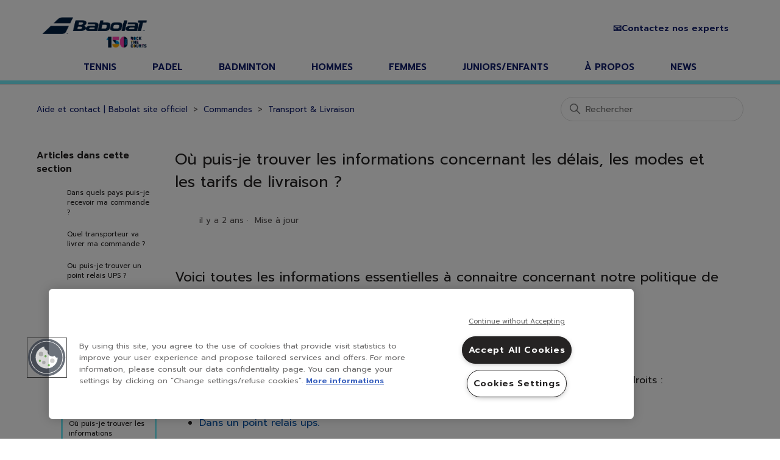

--- FILE ---
content_type: text/html; charset=utf-8
request_url: https://help.babolat.com/hc/fr-be/articles/360015688558-O%C3%B9-puis-je-trouver-les-informations-concernant-les-d%C3%A9lais-les-modes-et-les-tarifs-de-livraison
body_size: 9392
content:
<!DOCTYPE html>
<html dir="ltr" lang="fr-BE">
<head>
  <meta charset="utf-8" />
  <!-- v26867 -->


  <title>Où puis-je trouver les informations concernant les délais, les modes et les tarifs de livraison ? &ndash; Aide et contact | Babolat site officiel</title>

  

  <meta name="description" content="Voici toutes les informations essentielles à connaitre concernant notre politique de livraison :    Modes de livraison En commandant sur..." /><meta property="og:image" content="https://help.babolat.com/hc/theming_assets/01HZKW7HWHFJE8H2DPYCXMK5SS" />
<meta property="og:type" content="website" />
<meta property="og:site_name" content="Aide et contact | Babolat site officiel" />
<meta property="og:title" content="Où puis-je trouver les informations concernant les délais, les modes et les tarifs de livraison ?" />
<meta property="og:description" content="Voici toutes les informations essentielles à connaitre concernant notre politique de livraison :

 
Modes de livraison
En commandant sur babolat.com, vous avez la possibilité de faire livrer votre ..." />
<meta property="og:url" content="https://help.babolat.com/hc/fr-be/articles/360015688558-O%C3%B9-puis-je-trouver-les-informations-concernant-les-d%C3%A9lais-les-modes-et-les-tarifs-de-livraison" />
<link rel="canonical" href="https://help.babolat.com/hc/fr-be/articles/360015688558-O%C3%B9-puis-je-trouver-les-informations-concernant-les-d%C3%A9lais-les-modes-et-les-tarifs-de-livraison">
<link rel="alternate" hreflang="de" href="https://help.babolat.com/hc/de/articles/360015688558-Wo-finde-ich-Informationen-%C3%BCber-Lieferzeiten-Methoden-und-Lieferkosten">
<link rel="alternate" hreflang="de-at" href="https://help.babolat.com/hc/de-at/articles/360015688558-Wo-finde-ich-Informationen-%C3%BCber-Lieferzeiten-Methoden-und-Lieferkosten">
<link rel="alternate" hreflang="en-gb" href="https://help.babolat.com/hc/en-gb/articles/360015688558-Where-can-I-find-information-about-delivery-times-methods-and-rates">
<link rel="alternate" hreflang="es" href="https://help.babolat.com/hc/es/articles/360015688558--D%C3%B3nde-puedo-encontrar-informaci%C3%B3n-sobre-los-plazos-modos-y-tarifas-de-entrega">
<link rel="alternate" hreflang="fr" href="https://help.babolat.com/hc/fr/articles/360015688558-O%C3%B9-puis-je-trouver-les-informations-concernant-les-d%C3%A9lais-les-modes-et-les-tarifs-de-livraison">
<link rel="alternate" hreflang="fr-be" href="https://help.babolat.com/hc/fr-be/articles/360015688558-O%C3%B9-puis-je-trouver-les-informations-concernant-les-d%C3%A9lais-les-modes-et-les-tarifs-de-livraison">
<link rel="alternate" hreflang="it" href="https://help.babolat.com/hc/it/articles/360015688558-Dove-posso-trovare-le-informazioni-riguardanti-i-tempi-le-modalit%C3%A0-e-le-tariffe-di-consegna">
<link rel="alternate" hreflang="pt" href="https://help.babolat.com/hc/pt/articles/360015688558-Onde-posso-encontrar-informa%C3%A7%C3%B5es-sobre-prazos-de-entrega-modalidades-e-pre%C3%A7os">
<link rel="alternate" hreflang="x-default" href="https://help.babolat.com/hc/fr/articles/360015688558-O%C3%B9-puis-je-trouver-les-informations-concernant-les-d%C3%A9lais-les-modes-et-les-tarifs-de-livraison">

  <link rel="stylesheet" href="//static.zdassets.com/hc/assets/application-f34d73e002337ab267a13449ad9d7955.css" media="all" id="stylesheet" />
  <link rel="stylesheet" type="text/css" href="/hc/theming_assets/997608/3277929/style.css?digest=31932001037341">

  <link rel="icon" type="image/x-icon" href="/hc/theming_assets/01HZKW7J041WA7AZS27SE82BJA">

    

  <meta content="width=device-width, initial-scale=1.0" name="viewport" />
<link href="https://fonts.googleapis.com/css2?family=Prompt:ital,wght@0,400;0,500;0,600;1,600&display=swap" rel="stylesheet">
<script src="https://code.jquery.com/jquery-3.6.0.js" integrity="sha256-H+K7U5CnXl1h5ywQfKtSj8PCmoN9aaq30gDh27Xc0jk=" crossorigin="anonymous"></script>
<!-- Google Tag Manager -->
<script>(function(w,d,s,l,i){w[l]=w[l]||[];w[l].push({'gtm.start':
new Date().getTime(),event:'gtm.js'});var f=d.getElementsByTagName(s)[0],
j=d.createElement(s),dl=l!='dataLayer'?'&l='+l:'';j.async=true;j.src=
'https://www.googletagmanager.com/gtm.js?id='+i+dl;f.parentNode.insertBefore(j,f);
})(window,document,'script','dataLayer','GTM-TMS9HR');</script>
<!-- End Google Tag Manager -->
<script type="text/javascript">
    if(window.location.href.indexOf("/4404105561361") > -1) {
       window.location.href = "https://help.babolat.com/hc/en-us/requests/new?ticket_form_id=360000196437";
    }
</script>
<script>
    const meta = () => {
    let noIndex = document.createElement('meta');
    noIndex.name = "robots";
    noIndex.content = "noindex";
    let head = document.head;

    head.prepend(noIndex);
  };

  document.addEventListener('DOMContentLoaded', function() {
    const breadcrumb = document.getElementsByClassName("breadcrumbs");

    if (breadcrumb.length > 0 && breadcrumb[0].childNodes.length > 0) {
        const liList = [...breadcrumb].filter(element => element.localName === "li");

        const script = document.createElement("script");
        script.type = "application/ld+json";

        const itemListElements = liList.map((li, index) => {
            const item = {
                "@type": "ListItem",
                "position": index + 1,
                "name": li.innerText,
            };

            if (li.children.length > 0) {
                item.item = li.children[0].href;
            }
            
            return item;
        });

        const text = document.createTextNode(JSON.stringify({
            "@context": "https://schema.org",
            "@type": "BreadcrumbList",
            "itemListElement": itemListElements
        }));
        script.appendChild(text);

        document.head.appendChild(script);
    }
  });

  let currentPath = window.location.href;

  if (currentPath.includes('search')) {
      meta();
  }
</script>

  
</head>
<body class="">
  
  
  

  <!-- Google Tag Manager (noscript) -->
<noscript><iframe src="https://www.googletagmanager.com/ns.html?id=GTM-TMS9HR" height="0" width="0"
    style="display:none;visibility:hidden"></iframe></noscript>
<!-- End Google Tag Manager (noscript) -->

<!-- OneTrust Cookies Consent Notice start for help.babolat.com -->
<script src="https://cdn.cookielaw.org/scripttemplates/otSDKStub.js" type="text/javascript" charset="UTF-8"
  data-domain-script="4c13f70a-6fcb-4985-a51b-935bb5c43e2e"></script>
<script type="text/javascript">
  function OptanonWrapper() { }
</script>
<!-- OneTrust Cookies Consent Notice end for help.babolat.com -->

<a class="skip-navigation" tabindex="1" href="#main-content">Aller au contenu principal</a>

<header class="header">
<div class="top-header">
<div class="logo">
<a href="https://www.babolat.com" target="_self">
<img class="main-logo" src="https://media.babolat.com/image/upload/f_png/q_auto:best/Customer_Service/Help_center/FR/Logo/LOGO_BABOLAT_150TH_COULEUR.ai" alt="Page d’accueil du Centre d’aide Aide et contact | Babolat site officiel">
</a>
</div>
    <div class="nav-wrapper">
      <button class="menu-button" aria-controls="user-nav" aria-expanded="false" aria-label="Ouvrir/Fermer le menu de navigation">
        <svg xmlns="http://www.w3.org/2000/svg" width="16" height="16" focusable="false" viewBox="0 0 16 16"
          class="icon-menu">
          <path fill="none" stroke="currentColor" stroke-linecap="round" d="M1.5 3.5h13m-13 4h13m-13 4h13" />
        </svg>
      </button>
      <nav class="user-nav" id="user-nav">
        
        <a class="mobile-submit-a-request" href="/hc/fr-be/requests/new"> Contactez nos experts </a>
      </nav>
      <a class="submit-a-request" href="/hc/fr-be/requests/new">📧Contactez nos experts </a>
    </div>
  </div>
</header>
<div class="main-navbar desktop">
  <ul class="ul-main-navbar" id="desktop-ul">
  </ul>
</div>

<script>
  const mainNavigation = JSON.parse(`[{
    "label": "tennis",
    "url": "https://www.babolat.com/fr/tennis.html"
},
{
   "label": "padel",
    "url": "https://www.babolat.com/fr/padel.html"
},
{
   "label": "badminton",
    "url": "https://www.babolat.com/fr/padel.html"
},
{
   "label": "hommes",
    "url": "https://www.babolat.com/fr/hommes.html"
},
{
   "label": "femmes",
    "url": "https://www.babolat.com/fr/femmes.html"
},
{
   "label": "juniors/enfants",
    "url": "https://www.babolat.com/fr/juniors-enfants.html"
},
{
   "label": "à propos",
    "url": "https://www.babolat.com/fr/about-us/our-history.html"
},
{
   "label": "news",
    "url": "https://www.babolat.com/fr/content?fdid=news"
}]`);
  const userNav = document.getElementById("user-nav");
  const desktopUl = document.getElementById("desktop-ul");

  for (const navItem of mainNavigation.reverse()) {
    const createNavLink = (navItem) => {
      const newLink = document.createElement('a');
      newLink.setAttribute('href', navItem.url);
      const linkText = document.createTextNode(navItem.label);
      newLink.append(linkText);

      return newLink;
    }

    const mobileLink = createNavLink(navItem);
    const desktopLink = createNavLink(navItem);

    mobileLink.classList.add("main-nav-item");
    userNav.prepend(mobileLink);

    const newLi = document.createElement('li');

    newLi.append(desktopLink);
    newLi.classList.add("li-main-navbar");

    desktopUl.prepend(newLi);
  }
</script>


<script>
  document.addEventListener('DOMContentLoaded', function () {
    const phoneNumbersMapping = {
      'fr': '📞0434340262'
    }

    const user = HelpCenter.user

    if (user?.role === 'anonymous') {
      const hcLocale = 'fr-be'
      const localeNumber = phoneNumbersMapping[hcLocale]
      if (localeNumber) {
        const submitRequestElement = document.querySelector('.submit-a-request')
        const mobileSubmitRequestElement = document.querySelector('.mobile-submit-a-request')

        if (submitRequestElement) {
          const newDiv = document.createElement('div')
          newDiv.classList.add('contact-container')

          const phoneLink = document.createElement('a')
          phoneLink.href = `tel:${localeNumber}`
          phoneLink.textContent = localeNumber
          phoneLink.classList.add('phone-link')

          const submitRequestElementClone = submitRequestElement.cloneNode(true)

          newDiv.appendChild(submitRequestElementClone)
          newDiv.appendChild(phoneLink)

          submitRequestElement.parentNode.replaceChild(newDiv, submitRequestElement)
        }
  
          if (mobileSubmitRequestElement) {
          const burgerMenuElement = document.querySelector('.user-nav')

          const phoneLink = document.createElement('a')
          phoneLink.href = `tel:${localeNumber}`
          phoneLink.textContent = localeNumber
          phoneLink.classList.add('phone-link')
          phoneLink.classList.add('mobile-phone-link')

          burgerMenuElement.appendChild(phoneLink)
        }
      }
    }
  })
</script>

  <main role="main">
    <div class="container-divider"></div>
<div class="container">
  <nav class="sub-nav">
    <ol class="breadcrumbs">
  
    <li title="Aide et contact | Babolat site officiel">
      
        <a href="/hc/fr-be">Aide et contact | Babolat site officiel</a>
      
    </li>
  
    <li title="Commandes">
      
        <a href="/hc/fr-be/categories/360002205898-Commandes">Commandes</a>
      
    </li>
  
    <li title="Transport &amp; Livraison">
      
        <a href="/hc/fr-be/sections/360002755578-Transport-Livraison">Transport &amp; Livraison</a>
      
    </li>
  
</ol>

    <div class="search-container">
      <svg xmlns="http://www.w3.org/2000/svg" width="12" height="12" focusable="false" viewBox="0 0 12 12" class="search-icon">
        <circle cx="4.5" cy="4.5" r="4" fill="none" stroke="currentColor"/>
        <path stroke="currentColor" stroke-linecap="round" d="M11 11L7.5 7.5"/>
      </svg>
      <form role="search" class="search" data-search="" action="/hc/fr-be/search" accept-charset="UTF-8" method="get"><input type="hidden" name="utf8" value="&#x2713;" autocomplete="off" /><input type="hidden" name="category" id="category" value="360002205898" autocomplete="off" />
<input type="search" name="query" id="query" placeholder="Rechercher" aria-label="Rechercher" /></form>
    </div>
  </nav>

  <div class="article-container" id="article-container">
    <aside class="article-sidebar" aria-labelledby="section-articles-title">
      
        <div class="collapsible-sidebar">
          <button type="button" class="collapsible-sidebar-toggle" aria-labelledby="section-articles-title" aria-expanded="false">
            <svg xmlns="http://www.w3.org/2000/svg" width="20" height="20" focusable="false" viewBox="0 0 12 12" aria-hidden="true" class="collapsible-sidebar-toggle-icon chevron-icon">
              <path fill="none" stroke="currentColor" stroke-linecap="round" d="M3 4.5l2.6 2.6c.2.2.5.2.7 0L9 4.5"/>
            </svg>
            <svg xmlns="http://www.w3.org/2000/svg" width="20" height="20" focusable="false" viewBox="0 0 12 12" aria-hidden="true" class="collapsible-sidebar-toggle-icon x-icon">
              <path stroke="currentColor" stroke-linecap="round" d="M3 9l6-6m0 6L3 3"/>
            </svg>
          </button>
          <span id="section-articles-title" class="collapsible-sidebar-title sidenav-title">
            Articles dans cette section
          </span>
          <div class="collapsible-sidebar-body">
            <ul>
              
                <li>
                  <a href="/hc/fr-be/articles/360015688598-Dans-quels-pays-puis-je-recevoir-ma-commande" class="sidenav-item ">Dans quels pays puis-je recevoir ma commande ?</a>
                </li>
              
                <li>
                  <a href="/hc/fr-be/articles/360015688638-Quel-transporteur-va-livrer-ma-commande" class="sidenav-item ">Quel transporteur va livrer ma commande ?</a>
                </li>
              
                <li>
                  <a href="/hc/fr-be/articles/360015616017-Ou-puis-je-trouver-un-point-relais-UPS" class="sidenav-item ">Ou puis-je trouver un point relais UPS ? </a>
                </li>
              
                <li>
                  <a href="/hc/fr-be/articles/360015688578-Comment-puis-je-%C3%AAtre-s%C3%BBr-que-ma-commande-a-bien-%C3%A9t%C3%A9-exp%C3%A9di%C3%A9e" class="sidenav-item ">Comment puis-je être sûr que ma commande a bien été expédiée ?</a>
                </li>
              
                <li>
                  <a href="/hc/fr-be/articles/360015615977-Si-j-ai-rat%C3%A9-la-livraison-de-mon-colis-puis-je-en-planifier-une-nouvelle" class="sidenav-item ">Si j&#39;ai raté la livraison de mon colis, puis-je en planifier une nouvelle ?</a>
                </li>
              
                <li>
                  <a href="/hc/fr-be/articles/360015615997-Que-dois-je-faire-si-j-ai-re%C3%A7u-un-produit-qui-n-est-pas-le-bon" class="sidenav-item ">Que dois-je faire si j&#39;ai reçu un produit qui n&#39;est pas le bon ?</a>
                </li>
              
                <li>
                  <a href="/hc/fr-be/articles/360015688558-O%C3%B9-puis-je-trouver-les-informations-concernant-les-d%C3%A9lais-les-modes-et-les-tarifs-de-livraison" class="sidenav-item current-article">Où puis-je trouver les informations concernant les délais, les modes et les tarifs de livraison ?</a>
                </li>
              
                <li>
                  <a href="/hc/fr-be/articles/360015688618-Que-dois-je-faire-si-je-re%C3%A7ois-un-produit-d%C3%A9fectueux" class="sidenav-item ">Que dois-je faire si je reçois un produit défectueux ?</a>
                </li>
              
            </ul>
            
          </div>
        </div>
      
    </aside>

    <article id="main-content" class="article">
      <header class="article-header">
        <h1 title="Où puis-je trouver les informations concernant les délais, les modes et les tarifs de livraison ?" class="article-title">
          Où puis-je trouver les informations concernant les délais, les modes et les tarifs de livraison ?
          
        </h1>

        <div class="article-author">
          
          <div class="article-meta">
            

            <ul class="meta-group">
              
                <li class="meta-data"><time datetime="2023-10-31T09:24:56Z" title="2023-10-31T09:24:56Z" data-datetime="relative">31 octobre 2023 09:24</time></li>
                <li class="meta-data">Mise à jour</li>
              
            </ul>
          </div>
        </div>

        
      </header>

      <section class="article-info">
        <div class="article-content">
          <div class="article-body"><h2 id="h_01HCM18PCQ8HHD89AT41TA0F6T">
<span>Voici toutes les informations essentielles à connaitre concernant notre politique de livraison :</span><span></span>
</h2>
<p> </p>
<h3 id="h_01HCM0RJY7GS0T113AST2WX4CA">Modes de livraison</h3>
<p>En commandant sur babolat.com, vous avez la possibilité de faire livrer votre colis à deux endroits :</p>
<ul>
<li><a href="https://help.babolat.com/hc/articles/360015686038-Est-il-possible-d-envoyer-ma-commande-%C3%A0-une-tierce-personne-pour-un-cadeau-ou-%C3%A0-une-adresse-diff%C3%A9rente-de-celle-de-mon-adresse-de-facturation-">Chez un particulier (vous ou une tierce personne).</a></li>
<li><a href="https://help.babolat.com/hc/articles/360015616017-O%C3%B9-puis-je-trouver-un-point-relais-UPS-">Dans un point relais ups.</a></li>
</ul>
<p> </p>
<h3 id="h_01HCM0QBEW9SW3FHH7MT01X8QV">Délais de livraison</h3>
<p>En fonction du mode de livraison choisi, nous nous engageons à livrer votre colis dans les délais suivant :</p>
<ul>
<li>Livraison standard : 3 à 4 jours ouvrables.</li>
<li>Livraison express : 2 à 3 jours ouvrables.</li>
</ul>
<p>Cet engagement est le même que vous ayez demandé une livraison à domicile ou en point relais.</p>
<p> </p>
<h3 id="h_01HCM12V7464N1BEE9Y3PFDZHE">Tarifs de livraison</h3>
<ul>
<li>Domicile standard : 6€, gratuit pour tout achat supérieur à 75€.</li>
<li>Domicile express : 15€.</li>
<li>Point relais standard : gratuit.</li>
<li>Point relais express : 12€.</li>
</ul>
<p> </p>
<p><span>Toutes ces informations sont également consultables sur notre page des conditions générales, à <a href="https://www.babolat.com/fr/legal/terms-conditions.html#reinsurance-delivery%20" target="_self">l'article 9</a> dédié à la livraison. </span><span></span></p></div>

          <div class="article-attachments">
            <ul class="attachments">
              
            </ul>
          </div>
        </div>
      </section>

      <footer>
        <div class="article-footer">
          
          
        </div>
        
          <div class="article-votes">
            <span class="article-votes-question" id="article-votes-label">Cet article vous a-t-il été utile ?</span>
            <div class="article-votes-controls" role="group" aria-labelledby="article-votes-label">
              <button type="button" class="button article-vote article-vote-up" data-helper="vote" data-item="article" data-type="up" data-id="360015688558" data-upvote-count="4" data-vote-count="15" data-vote-sum="-7" data-vote-url="/hc/fr-be/articles/360015688558/vote" data-value="null" data-label="Utilisateurs qui ont trouvé cela utile : 4 sur 15" data-selected-class="button-primary" aria-label="Cet article m’a été utile" aria-pressed="false">Oui</button>
              <button type="button" class="button article-vote article-vote-down" data-helper="vote" data-item="article" data-type="down" data-id="360015688558" data-upvote-count="4" data-vote-count="15" data-vote-sum="-7" data-vote-url="/hc/fr-be/articles/360015688558/vote" data-value="null" data-label="Utilisateurs qui ont trouvé cela utile : 4 sur 15" data-selected-class="button-primary" aria-label="Cet article ne m’a pas été utile" aria-pressed="false">Non</button>
            </div>
            <small class="article-votes-count">
              <span class="article-vote-label" data-helper="vote" data-item="article" data-type="label" data-id="360015688558" data-upvote-count="4" data-vote-count="15" data-vote-sum="-7" data-vote-url="/hc/fr-be/articles/360015688558/vote" data-value="null" data-label="Utilisateurs qui ont trouvé cela utile : 4 sur 15">Utilisateurs qui ont trouvé cela utile : 4 sur 15</span>
            </small>
          </div>
        

        <div class="article-more-questions">
          Vous avez d’autres questions ? <a href="/hc/fr-be/requests/new">Envoyer une demande</a>
        </div>
        <div class="article-return-to-top">
          <a href="#article-container">
            Retour en haut
            <svg xmlns="http://www.w3.org/2000/svg" class="article-return-to-top-icon" width="20" height="20" focusable="false" viewBox="0 0 12 12" aria-hidden="true">
              <path fill="none" stroke="currentColor" stroke-linecap="round" d="M3 4.5l2.6 2.6c.2.2.5.2.7 0L9 4.5"/>
            </svg>
          </a>
        </div>
      </footer>

      <div class="article-relatives">
        
        
          
  <section class="related-articles">
    
      <h2 class="related-articles-title">Articles associés </h2>
    
    <ul>
      
        <li>
          <a href="/hc/fr-be/related/click?data=[base64]%3D--70f0b9da37efd93ea7df4cc148cb1e33a47848d1" rel="nofollow">Quel transporteur va livrer ma commande ?</a>
        </li>
      
        <li>
          <a href="/hc/fr-be/related/click?data=[base64]%3D--9cb20c0a1e7e040685d2d5e246ca51b8cb239f97" rel="nofollow">  Est-ce que je peux me faire livrer ailleurs que chez moi ?</a>
        </li>
      
        <li>
          <a href="/hc/fr-be/related/click?data=BAh7CjobZGVzdGluYXRpb25fYXJ0aWNsZV9pZGwrCNL%2BatJTADoYcmVmZXJyZXJfYXJ0aWNsZV9pZGwrCG5zm9JTADoLbG9jYWxlSSIKZnItYmUGOgZFVDoIdXJsSSIrL2hjL2ZyLWJlL2FydGljbGVzLzM2MDAxMjUxMjk3OC1Ib21tZXMGOwhUOglyYW5raQg%3D--35acb75f58d6897db9ce0b4af206a96c2086cbf7" rel="nofollow">Hommes</a>
        </li>
      
        <li>
          <a href="/hc/fr-be/related/click?data=[base64]%3D%3D--4f4e195d20b0b79dc28375b16502e7a85b3f20a1" rel="nofollow">Dans quels pays puis-je recevoir ma commande ?</a>
        </li>
      
        <li>
          <a href="/hc/fr-be/related/click?data=[base64]%3D%3D--b3af370b34c8d6699284205a0b255b59a96a658e" rel="nofollow">Ou puis-je trouver un point relais UPS ? </a>
        </li>
      
    </ul>
  </section>


        
      </div>
      
    </article>
  </div>
</div>
<div id="hidden-body" hidden><h2 id="h_01HCM18PCQ8HHD89AT41TA0F6T">
<span>Voici toutes les informations essentielles à connaitre concernant notre politique de livraison :</span><span></span>
</h2>
<p> </p>
<h3 id="h_01HCM0RJY7GS0T113AST2WX4CA">Modes de livraison</h3>
<p>En commandant sur babolat.com, vous avez la possibilité de faire livrer votre colis à deux endroits :</p>
<ul>
<li><a href="https://help.babolat.com/hc/articles/360015686038-Est-il-possible-d-envoyer-ma-commande-%C3%A0-une-tierce-personne-pour-un-cadeau-ou-%C3%A0-une-adresse-diff%C3%A9rente-de-celle-de-mon-adresse-de-facturation-">Chez un particulier (vous ou une tierce personne).</a></li>
<li><a href="https://help.babolat.com/hc/articles/360015616017-O%C3%B9-puis-je-trouver-un-point-relais-UPS-">Dans un point relais ups.</a></li>
</ul>
<p> </p>
<h3 id="h_01HCM0QBEW9SW3FHH7MT01X8QV">Délais de livraison</h3>
<p>En fonction du mode de livraison choisi, nous nous engageons à livrer votre colis dans les délais suivant :</p>
<ul>
<li>Livraison standard : 3 à 4 jours ouvrables.</li>
<li>Livraison express : 2 à 3 jours ouvrables.</li>
</ul>
<p>Cet engagement est le même que vous ayez demandé une livraison à domicile ou en point relais.</p>
<p> </p>
<h3 id="h_01HCM12V7464N1BEE9Y3PFDZHE">Tarifs de livraison</h3>
<ul>
<li>Domicile standard : 6€, gratuit pour tout achat supérieur à 75€.</li>
<li>Domicile express : 15€.</li>
<li>Point relais standard : gratuit.</li>
<li>Point relais express : 12€.</li>
</ul>
<p> </p>
<p><span>Toutes ces informations sont également consultables sur notre page des conditions générales, à <a href="https://www.babolat.com/fr/legal/terms-conditions.html#reinsurance-delivery%20" target="_self">l'article 9</a> dédié à la livraison. </span><span></span></p></div>

<script>
  // create script tag for QA pages
  const cleanText = document.getElementById("hidden-body")
    .innerText
    .replace(/<(address|article|aside|blockquote|details|dialog|dd|div|dl|dt|fieldset|figcaption|figure|footer|form|h1|h2|h3|h4|h5|h6|header|hgroup|hr|li|main|nav|ol|p|pre|section|table|ul|br)[a-zA-Z\d"\-_=\s]*>|<br\s?\/>/g,'\n')
    .replace(/<[^>]+>|^\n/g, '');

  const script = document.createElement("script");
  script.type = "application/ld+json";
  const text = document.createTextNode(JSON.stringify({
    "@context": "https://schema.org",
    "@type": "QAPage",
    "mainEntity": {
      "@type": "Question",
      "name": "Où puis-je trouver les informations concernant les délais, les modes et les tarifs de livraison ?",
      "answerCount": 1,
      "acceptedAnswer": {
        "@type": "Answer",
        "text": cleanText,
        "upvoteCount": parseInt("4"),
        "url": "/hc/fr-be/articles/360015688558-O%C3%B9-puis-je-trouver-les-informations-concernant-les-d%C3%A9lais-les-modes-et-les-tarifs-de-livraison"
      }
    }
  }));

  script.appendChild(text);

  document.head.appendChild(script);
</script>

  </main>

  <footer class="footer">
  <div class="footer-inner">
    <a title="Accueil" href="/hc/fr-be">Aide et contact | Babolat site officiel</a>

    <div class="footer-language-selector">
      
        <div class="dropdown language-selector">
          <button class="dropdown-toggle" aria-haspopup="true">
            Français (Belgique)
            <svg xmlns="http://www.w3.org/2000/svg" width="12" height="12" focusable="false" viewBox="0 0 12 12" class="dropdown-chevron-icon">
              <path fill="none" stroke="currentColor" stroke-linecap="round" d="M3 4.5l2.6 2.6c.2.2.5.2.7 0L9 4.5"/>
            </svg>
          </button>
          <span class="dropdown-menu dropdown-menu-end" role="menu">
            
            
              <a href="/hc/change_language/de?return_to=%2Fhc%2Fde%2Farticles%2F360015688558-Wo-finde-ich-Informationen-%25C3%25BCber-Lieferzeiten-Methoden-und-Lieferkosten" dir="ltr" rel="nofollow" role="menuitem">
                Deutsch
              </a>
            
              <a href="/hc/change_language/de-at?return_to=%2Fhc%2Fde-at%2Farticles%2F360015688558-Wo-finde-ich-Informationen-%25C3%25BCber-Lieferzeiten-Methoden-und-Lieferkosten" dir="ltr" rel="nofollow" role="menuitem">
                Deutsch (Österreich)
              </a>
            
              <a href="/hc/change_language/en-gb?return_to=%2Fhc%2Fen-gb%2Farticles%2F360015688558-Where-can-I-find-information-about-delivery-times-methods-and-rates" dir="ltr" rel="nofollow" role="menuitem">
                English (GB)
              </a>
            
              <a href="/hc/change_language/en-us?return_to=%2Fhc%2Fen-us" dir="ltr" rel="nofollow" role="menuitem">
                English (US)
              </a>
            
              <a href="/hc/change_language/es?return_to=%2Fhc%2Fes%2Farticles%2F360015688558--D%25C3%25B3nde-puedo-encontrar-informaci%25C3%25B3n-sobre-los-plazos-modos-y-tarifas-de-entrega" dir="ltr" rel="nofollow" role="menuitem">
                Español
              </a>
            
              <a href="/hc/change_language/fr?return_to=%2Fhc%2Ffr%2Farticles%2F360015688558-O%25C3%25B9-puis-je-trouver-les-informations-concernant-les-d%25C3%25A9lais-les-modes-et-les-tarifs-de-livraison" dir="ltr" rel="nofollow" role="menuitem">
                Français
              </a>
            
              <a href="/hc/change_language/it?return_to=%2Fhc%2Fit%2Farticles%2F360015688558-Dove-posso-trovare-le-informazioni-riguardanti-i-tempi-le-modalit%25C3%25A0-e-le-tariffe-di-consegna" dir="ltr" rel="nofollow" role="menuitem">
                Italiano
              </a>
            
              <a href="/hc/change_language/ja?return_to=%2Fhc%2Fja" dir="ltr" rel="nofollow" role="menuitem">
                日本語
              </a>
            
              <a href="/hc/change_language/nl?return_to=%2Fhc%2Fnl" dir="ltr" rel="nofollow" role="menuitem">
                Nederlands
              </a>
            
              <a href="/hc/change_language/nl-be?return_to=%2Fhc%2Fnl-be" dir="ltr" rel="nofollow" role="menuitem">
                Nederlands (België)
              </a>
            
              <a href="/hc/change_language/pt?return_to=%2Fhc%2Fpt%2Farticles%2F360015688558-Onde-posso-encontrar-informa%25C3%25A7%25C3%25B5es-sobre-prazos-de-entrega-modalidades-e-pre%25C3%25A7os" dir="ltr" rel="nofollow" role="menuitem">
                Português
              </a>
            
          </span>
        </div>
      
    </div>
  </div>
</footer>
<div class="links-footer">
  <div class="footer-links-content row" id="footer-ul">
    <ul class="footer-links-list-left">
      <li class="footer-link">
        <a href="" target="_blank" rel="noopener"></a>
      </li>
      <li class="footer-link">
        <a href="" target="_blank" rel="noopener"></a>
      </li>
      <li class="footer-link">
        <a href="" target="_blank" rel="noopener"></a>
      </li>
    </ul>
    <ul class="footer-links-list-right">
      <li class="footer-link">
        <a href="" target="_blank" rel="noopener"></a>
      </li>
      <li class="footer-link">
        <a href="" target="_blank" rel="noopener"></a>
      </li>
      <li class="footer-link babolat">
        <span>©Babolat</span>
      </li>
    </ul>
  </div>
</div>

<script>
  const footerLinksList = document.getElementsByClassName("footer-link")
  const footerNavigation = JSON.parse(`[{
    "label": "Conditions générales",
    "url": "https://www.babolat.com/fr/legal/terms-conditions.html"
},
{
   "label": "Politique de Confidentialité",
    "url": "https://www.babolat.com/fr/legal/privacypolicy.html"
},
{
   "label": "Mentions Légales",
    "url": "https://www.babolat.com/fr/legal/credits.html"
},
{
   "label": "Cookies",
    "url": "https://www.babolat.com/fr/legal/cookies.html"
},
{
   "label": "Sitemap",
    "url": "https://www.babolat.com/fr/sitemap"
}]`)

  for (let i=0 ; i < footerLinksList.length -1 ; i++) {
      footerLinksList[i].children[0].innerHTML = footerNavigation[i].label
      footerLinksList[i].children[0].href = footerNavigation[i].url
  }
</script>



  <!-- / -->

  
  <script src="//static.zdassets.com/hc/assets/fr-be.ee1da5dde9a65e2bfa0e.js"></script>
  

  <script type="text/javascript">
  /*

    Greetings sourcecode lurker!

    This is for internal Zendesk and legacy usage,
    we don't support or guarantee any of these values
    so please don't build stuff on top of them.

  */

  HelpCenter = {};
  HelpCenter.account = {"subdomain":"babolat","environment":"production","name":"Babolat"};
  HelpCenter.user = {"identifier":"da39a3ee5e6b4b0d3255bfef95601890afd80709","email":null,"name":"","role":"anonymous","avatar_url":"https://assets.zendesk.com/hc/assets/default_avatar.png","is_admin":false,"organizations":[],"groups":[]};
  HelpCenter.internal = {"asset_url":"//static.zdassets.com/hc/assets/","web_widget_asset_composer_url":"https://static.zdassets.com/ekr/snippet.js","current_session":{"locale":"fr-be","csrf_token":null,"shared_csrf_token":null},"usage_tracking":{"event":"article_viewed","data":"[base64]","url":"https://help.babolat.com/hc/activity"},"current_record_id":"360015688558","current_record_url":"/hc/fr-be/articles/360015688558-O%C3%B9-puis-je-trouver-les-informations-concernant-les-d%C3%A9lais-les-modes-et-les-tarifs-de-livraison","current_record_title":"Où puis-je trouver les informations concernant les délais, les modes et les tarifs de livraison ?","current_text_direction":"ltr","current_brand_id":3277929,"current_brand_name":"Babolat","current_brand_url":"https://babolat.zendesk.com","current_brand_active":true,"current_path":"/hc/fr-be/articles/360015688558-O%C3%B9-puis-je-trouver-les-informations-concernant-les-d%C3%A9lais-les-modes-et-les-tarifs-de-livraison","show_autocomplete_breadcrumbs":true,"user_info_changing_enabled":false,"has_user_profiles_enabled":false,"has_end_user_attachments":true,"user_aliases_enabled":false,"has_anonymous_kb_voting":true,"has_multi_language_help_center":true,"show_at_mentions":false,"embeddables_config":{"embeddables_web_widget":false,"embeddables_help_center_auth_enabled":false,"embeddables_connect_ipms":false},"answer_bot_subdomain":"static","gather_plan_state":"subscribed","has_article_verification":true,"has_gather":true,"has_ckeditor":false,"has_community_enabled":false,"has_community_badges":true,"has_community_post_content_tagging":false,"has_gather_content_tags":true,"has_guide_content_tags":true,"has_user_segments":true,"has_answer_bot_web_form_enabled":true,"has_garden_modals":false,"theming_cookie_key":"hc-da39a3ee5e6b4b0d3255bfef95601890afd80709-2-preview","is_preview":false,"has_search_settings_in_plan":true,"theming_api_version":2,"theming_settings":{"brand_color":"rgba(17, 30, 108, 1)","brand_text_color":"rgba(116, 236, 247, 1)","text_color":"rgba(37, 35, 35, 1)","link_color":"rgba(17, 30, 108, 1)","background_color":"rgba(255, 255, 255, 1)","heading_font":"-apple-system, BlinkMacSystemFont, 'Segoe UI', Helvetica, Arial, sans-serif","text_font":"-apple-system, BlinkMacSystemFont, 'Segoe UI', Helvetica, Arial, sans-serif","logo":"/hc/theming_assets/01HZKW7HWHFJE8H2DPYCXMK5SS","favicon":"/hc/theming_assets/01HZKW7J041WA7AZS27SE82BJA","homepage_background_image":"/hc/theming_assets/01HZKW7J5SHC3ZESB8JVM9G4EB","community_background_image":"/hc/theming_assets/01HZKW7JB5XS1H2520QYC5CGGE","community_image":"/hc/theming_assets/01HZKW7JG85S6TRFE55GGDZN5C","show_generative_answers":false,"instant_search":true,"scoped_kb_search":true,"scoped_community_search":true,"show_recent_activity":false,"show_articles_in_section":true,"show_article_author":false,"show_article_comments":false,"show_follow_article":false,"show_recently_viewed_articles":false,"show_related_articles":true,"show_article_sharing":false,"show_follow_section":true,"show_follow_post":true,"show_post_sharing":true,"show_follow_topic":true},"has_pci_credit_card_custom_field":true,"help_center_restricted":false,"is_assuming_someone_else":false,"flash_messages":[],"user_photo_editing_enabled":true,"user_preferred_locale":"en-gb","base_locale":"fr","login_url":"https://babolat.zendesk.com/access?brand_id=3277929\u0026return_to=https%3A%2F%2Fhelp.babolat.com%2Fhc%2Ffr-be%2Farticles%2F360015688558-O%25C3%25B9-puis-je-trouver-les-informations-concernant-les-d%25C3%25A9lais-les-modes-et-les-tarifs-de-livraison","has_alternate_templates":true,"has_custom_statuses_enabled":true,"has_hc_generative_answers_setting_enabled":true,"has_generative_search_with_zgpt_enabled":false,"has_suggested_initial_questions_enabled":false,"has_guide_service_catalog":true,"has_service_catalog_search_poc":false,"has_service_catalog_itam":false,"has_csat_reverse_2_scale_in_mobile":false,"has_knowledge_navigation":false,"has_unified_navigation":false,"has_unified_navigation_eap_access":false,"has_csat_bet365_branding":false,"version":"v26867","dev_mode":false};
</script>

  
  
  <script src="//static.zdassets.com/hc/assets/hc_enduser-d7240b6eea31e24cbd47b3b04ab3c4c3.js"></script>
  <script type="text/javascript" src="/hc/theming_assets/997608/3277929/script.js?digest=31932001037341"></script>
  
</body>
</html>

--- FILE ---
content_type: text/css; charset=utf-8
request_url: https://help.babolat.com/hc/theming_assets/997608/3277929/style.css?digest=31932001037341
body_size: 18415
content:
@charset "UTF-8";

/***** Normalize.css *****/
/*! normalize.css v8.0.1 | MIT License | github.com/necolas/normalize.css */
html {
  line-height: 1.15;
  -webkit-text-size-adjust: 100%;
}

body {
  font-family: 'Prompt', sans-serif;
  margin: 0;
}

main {
  font-family: 'Prompt', sans-serif;
  display: block;
}

h1 {
  font-family: 'Prompt', sans-serif;
  font-size: 2em;
  margin: 0.67em 0;
}

hr {
  font-family: 'Prompt', sans-serif;
  box-sizing: content-box;
  height: 0;
  overflow: visible;
}

pre {
  font-family: monospace, monospace;
  font-size: 1em;
}

a {
  font-family: 'Prompt', sans-serif;
  background-color: transparent;
}

abbr[title] {
  font-family: 'Prompt', sans-serif;
  border-bottom: none;
  text-decoration: underline;
  text-decoration: underline dotted;
}

b,
strong {
  font-family: 'Prompt', sans-serif;
  font-weight: bolder;
}

code,
kbd,
samp {
  font-family: monospace, monospace;
  font-size: 1em;
}

small {
  font-family: 'Prompt', sans-serif;
  font-size: 80%;
}

sub,
sup {
  font-family: 'Prompt', sans-serif;
  font-size: 75%;
  line-height: 0;
  position: relative;
  vertical-align: baseline;
}

sub {
  font-family: 'Prompt', sans-serif;
  bottom: -0.25em;
}

sup {
  font-family: 'Prompt', sans-serif;
  top: -0.5em;
}

img {
  border-style: none;
}

button,
input,
optgroup,
select,
textarea {
  font-family: 'Prompt', sans-serif;
  font-size: 100%;
  line-height: 1.15;
  margin: 0;
}

button,
input {
  overflow: visible;
}

button,
select {
  text-transform: none;
}

button,
[type="button"],
[type="reset"],
[type="submit"] {
  -webkit-appearance: button;
}

button::-moz-focus-inner,
[type="button"]::-moz-focus-inner,
[type="reset"]::-moz-focus-inner,
[type="submit"]::-moz-focus-inner {
  border-style: none;
  padding: 0;
}

button:-moz-focusring,
[type="button"]:-moz-focusring,
[type="reset"]:-moz-focusring,
[type="submit"]:-moz-focusring {
  outline: 1px dotted ButtonText;
}

fieldset {
  padding: 0.35em 0.75em 0.625em;
}

legend {
  box-sizing: border-box;
  color: inherit;
  display: table;
  max-width: 100%;
  padding: 0;
  white-space: normal;
}

progress {
  vertical-align: baseline;
}

textarea {
  overflow: auto;
}

[type="checkbox"],
[type="radio"] {
  box-sizing: border-box;
  padding: 0;
}

[type="number"]::-webkit-inner-spin-button,
[type="number"]::-webkit-outer-spin-button {
  height: auto;
}

[type="search"] {
  -webkit-appearance: textfield;
  outline-offset: -2px;
}

[type="search"]::-webkit-search-decoration {
  -webkit-appearance: none;
}

::-webkit-file-upload-button {
  -webkit-appearance: button;
  font: inherit;
}

details {
  display: block;
}

summary {
  display: list-item;
}

template {
  display: none;
}

[hidden] {
  display: none;
}

/***** Base *****/
* {
  box-sizing: border-box;
}

body {
  background-color: rgba(255, 255, 255, 1);
  color: rgba(37, 35, 35, 1);
  font-family: 'Prompt', sans-serif;
  font-size: 15px;
  font-weight: 400;
  line-height: 1.5;
  -webkit-font-smoothing: antialiased;
}

@media (min-width: 1024px) {
  body>main {
    min-height: 65vh;
  }
}

h1,
h2,
h3,
h4,
h5,
h6 {
  font-family: 'Prompt', sans-serif;
  font-weight: 400;
  margin-top: 0;
}

h1 {
  font-size: 25px;
  color: rgba(37, 35, 35, 1);
}

h2 {
  font-size: 22px;
}

h3 {
  font-size: 18px;
  font-weight: 600;
}

h4 {
  font-size: 16px;
}

a {
  color: rgba(17, 30, 108, 1);
  text-decoration: none;
}

a:hover,
a:active,
a:focus {
  text-decoration: underline;
}

input,
textarea {
  color: #000;
  font-size: 14px;
}

input {
  font-weight: 300;
  max-width: 100%;
  box-sizing: border-box;
  transition: border .12s ease-in-out;
}

input:not([type="checkbox"]) {
  outline: none;
}

input:not([type="checkbox"]):focus {
  border: 1px solid rgba(17, 30, 108, 1);
}

input[disabled] {
  background-color: #ddd;
}

select {
  -webkit-appearance: none;
  -moz-appearance: none;
  background: url("data:image/svg+xml,%3C%3Fxml version='1.0' encoding='UTF-8'%3F%3E%3Csvg xmlns='http://www.w3.org/2000/svg' width='10' height='6' viewBox='0 0 10 6'%3E%3Cpath fill='%23CCC' d='M0 0h10L5 6 0 0z'/%3E%3C/svg%3E%0A") no-repeat #fff;
  background-position: right 10px center;
  border: 1px solid #ddd;
  border-radius: 4px;
  padding: 8px 30px 8px 10px;
  outline: none;
  color: #555;
  width: 100%;
}

select:focus {
  border: 1px solid rgba(17, 30, 108, 1);
}

select::-ms-expand {
  display: none;
}

textarea {
  border: 1px solid #ddd;
  border-radius: 2px;
  resize: vertical;
  width: 100%;
  outline: none;
  padding: 10px;
}

textarea:focus {
  border: 1px solid rgba(17, 30, 108, 1);
}

.container {
  max-width: 1160px;
  margin: 0 auto;
  padding: 0 5%;
}

@media (min-width: 1160px) {
  .container {
    padding: 0;
    width: 100%;
  }
}

.container-divider {
  border-top: 1px solid #ddd;
  margin-bottom: 20px;
}

@media screen and (max-width: 768px) {
.container-divider {
  margin-top: 10px;
}
  }

ul {
  list-style: none;
}

.babolat {
  color: #868686;
}

.links-footer {
  background-color: black;
  width: 100%;
}

.footer-link>a {
  color: #fff;
  font-family: Prompt, sans-serif;
  display: flex;
  justify-content: center;
  align-items: center;
  width: 100%;
  font-size: .875rem;
  line-height: 1.5rem;
}

.footer-links-content {
  display: flex;
  justify-content: center;
  align-items: center;
  padding: 30px 0;
  margin: 0;
}

.footer-links-list-left,
.footer-links-list-right {
  display: flex;
  justify-content: space-around;
  align-items: center;
  width: 100%;
  max-width: 50%;
  list-style: none;
}

.footer-links-list-right {
  margin-right: 5px;
}

@media screen and (max-width: 768px) {
  .footer-links-content {
    padding: 20px 0;
  }

  .footer-links-content li {
    padding: 5px 0;
    text-align: center;
  }

  .community-enabled {
    max-width: 100%;
  }

  .footer-links-list-left {
    padding-left: 50px;
  }

  .footer-links-list-left,
  .footer-links-list-right {
    flex-direction: column;
  }
}

.error-page {
  max-width: 1160px;
  margin: 0 auto;
  padding: 0 5%;
}

@media (min-width: 1160px) {
  .error-page {
    padding: 0;
    width: 90%;
  }
}

.visibility-hidden {
  border: 0;
  clip: rect(0 0 0 0);
  -webkit-clip-path: inset(50%);
  clip-path: inset(50%);
  height: 1px;
  margin: -1px;
  overflow: hidden;
  padding: 0;
  position: absolute;
  width: 1px;
  white-space: nowrap;
}

/***** Buttons *****/
.button,
.section-subscribe button,
.article-subscribe button,
.community-follow button,
.requests-table-toolbar .organization-subscribe button,
.subscriptions-subscribe button,
.pagination-next-link,
.pagination-prev-link,
.pagination-first-link,
.pagination-last-link,
.edit-profile-button a {
  background-color: transparent;
  border: 1px solid rgba(37, 35, 35, 1);
  border-radius: 4px;
  color: rgba(37, 35, 35, 1);
  cursor: pointer;
  display: inline-block;
  font-size: 12px;
  line-height: 2.34;
  margin: 0;
  padding: 0 20px;
  text-align: center;
  transition: background-color .12s ease-in-out, border-color .12s ease-in-out, color .15s ease-in-out;
  user-select: none;
  white-space: nowrap;
  width: 100%;
  -webkit-touch-callout: none;
}

@media (min-width: 768px) {

  .button,
  .section-subscribe button,
  .article-subscribe button,
  .community-follow button,
  .requests-table-toolbar .organization-subscribe button,
  .subscriptions-subscribe button,
  .pagination-next-link,
  .pagination-prev-link,
  .pagination-first-link,
  .pagination-last-link,
  .edit-profile-button a {
    width: auto;
  }
}

.button:hover,
.section-subscribe button:hover,
.article-subscribe button:hover,
.community-follow button:hover,
.requests-table-toolbar .organization-subscribe button:hover,
.subscriptions-subscribe button:hover,
.pagination-next-link:hover,
.pagination-prev-link:hover,
.pagination-first-link:hover,
.pagination-last-link:hover,
.edit-profile-button a:hover,
.button:active,
.section-subscribe button:active,
.article-subscribe button:active,
.community-follow button:active,
.requests-table-toolbar .organization-subscribe button:active,
.subscriptions-subscribe button:active,
.pagination-next-link:active,
.pagination-prev-link:active,
.pagination-first-link:active,
.pagination-last-link:active,
.edit-profile-button a:active,
.button:focus,
.section-subscribe button:focus,
.article-subscribe button:focus,
.community-follow button:focus,
.requests-table-toolbar .organization-subscribe button:focus,
.subscriptions-subscribe button:focus,
.pagination-next-link:focus,
.pagination-prev-link:focus,
.pagination-first-link:focus,
.pagination-last-link:focus,
.edit-profile-button a:focus,
.button.button-primary,
.section-subscribe button.button-primary,
.section-subscribe button[data-selected="true"],
.article-subscribe button.button-primary,
.article-subscribe button[data-selected="true"],
.community-follow button.button-primary,
.requests-table-toolbar .organization-subscribe button.button-primary,
.requests-table-toolbar .organization-subscribe button[data-selected="true"],
.subscriptions-subscribe button.button-primary,
.subscriptions-subscribe button[data-selected="true"],
.button-primary.pagination-next-link,
.button-primary.pagination-prev-link,
.button-primary.pagination-first-link,
.button-primary.pagination-last-link,
.edit-profile-button a.button-primary {
  background-color: rgba(37, 35, 35, 1);
  color: rgba(255, 255, 255, 1);
  text-decoration: none;
}

.button.button-primary:hover,
.section-subscribe button.button-primary:hover,
.section-subscribe button[data-selected="true"]:hover,
.article-subscribe button.button-primary:hover,
.article-subscribe button[data-selected="true"]:hover,
.community-follow button.button-primary:hover,
.requests-table-toolbar .organization-subscribe button.button-primary:hover,
.requests-table-toolbar .organization-subscribe button[data-selected="true"]:hover,
.subscriptions-subscribe button.button-primary:hover,
.subscriptions-subscribe button[data-selected="true"]:hover,
.button-primary.pagination-next-link:hover,
.button-primary.pagination-prev-link:hover,
.button-primary.pagination-first-link:hover,
.button-primary.pagination-last-link:hover,
.edit-profile-button a.button-primary:hover,
.button.button-primary:focus,
.section-subscribe button.button-primary:focus,
.section-subscribe button[data-selected="true"]:focus,
.article-subscribe button.button-primary:focus,
.article-subscribe button[data-selected="true"]:focus,
.community-follow button.button-primary:focus,
.requests-table-toolbar .organization-subscribe button.button-primary:focus,
.requests-table-toolbar .organization-subscribe button[data-selected="true"]:focus,
.subscriptions-subscribe button.button-primary:focus,
.subscriptions-subscribe button[data-selected="true"]:focus,
.button-primary.pagination-next-link:focus,
.button-primary.pagination-prev-link:focus,
.button-primary.pagination-first-link:focus,
.button-primary.pagination-last-link:focus,
.edit-profile-button a.button-primary:focus,
.button.button-primary:active,
.section-subscribe button.button-primary:active,
.section-subscribe button[data-selected="true"]:active,
.article-subscribe button.button-primary:active,
.article-subscribe button[data-selected="true"]:active,
.community-follow button.button-primary:active,
.requests-table-toolbar .organization-subscribe button.button-primary:active,
.requests-table-toolbar .organization-subscribe button[data-selected="true"]:active,
.subscriptions-subscribe button.button-primary:active,
.subscriptions-subscribe button[data-selected="true"]:active,
.button-primary.pagination-next-link:active,
.button-primary.pagination-prev-link:active,
.button-primary.pagination-first-link:active,
.button-primary.pagination-last-link:active,
.edit-profile-button a.button-primary:active {
  background-color: #030614;
  border-color: #030614;
}

.button[data-disabled],
.section-subscribe button[data-disabled],
.article-subscribe button[data-disabled],
.community-follow button[data-disabled],
.requests-table-toolbar .organization-subscribe button[data-disabled],
.subscriptions-subscribe button[data-disabled],
.pagination-next-link[data-disabled],
.pagination-prev-link[data-disabled],
.pagination-first-link[data-disabled],
.pagination-last-link[data-disabled],
.edit-profile-button a[data-disabled] {
  cursor: default;
}

.button-large,
input[type="submit"] {
  cursor: pointer;
  background-color: transparent;
  border: 1px solid rgba(37, 35, 35, 1);
  border-radius: 4px;
  color: rgba(37, 35, 35, 1) font-size: 14px;
  font-weight: 400;
  line-height: 2.72;
  min-width: 190px;
  padding: 0 1.9286em;
  width: 100%;
}

.button-large:hover,
input[type="submit"] {
  cursor: pointer;
  background-color: rgba(37, 35, 35, 1);
  color: rgba(255, 255, 255, 1);
  text-decoration: none;
  width: 100%;
}

@media (min-width: 768px) {

  .button-large,
  input[type="submit"] {
    width: auto;
  }
}

.button-large:hover,
.button-large:active,
.button-large:focus,
input[type="submit"]:hover,
input[type="submit"]:active,
input[type="submit"]:focus {
  background-color: #030614;
}

.button-large[disabled],
input[type="submit"][disabled] {
  background-color: #ddd;
}

.button-secondary {
  color: #595555;
  border: 1px solid #ddd;
  background-color: transparent;
}

.button-secondary:hover,
.button-secondary:focus,
.button-secondary:active {
  color: rgba(37, 35, 35, 1);
  border: 1px solid #ddd;
  background-color: #f7f7f7;
}

/***** Tables *****/
.table {
  width: 100%;
  table-layout: fixed;
  border-collapse: collapse;
  border-spacing: 0;
}

@media (min-width: 768px) {
  .table {
    table-layout: auto;
  }
}

.table th,
.table th a {
  color: #595555;
  font-size: 13px;
  font-weight: 300;
  text-align: left;
}

[dir="rtl"] .table th,
[dir="rtl"] .table th a {
  text-align: right;
}

.table tr {
  border: 1px solid black;
  border-bottom: 1px solid #ddd;
  display: block;
  padding: 20px 0;
}

@media (min-width: 768px) {
  .table tr {
    display: table-row;
  }
}

.table td {
  display: block;
}

@media (min-width: 768px) {
  .table td {
    display: table-cell;
  }
}

@media (min-width: 1024px) {

  .table td,
  .table th {
    padding: 20px 30px;
  }
}

@media (min-width: 768px) {

  .table td,
  .table th {
    padding: 10px 20px;
    height: 60px;
  }
}

/***** Forms *****/
.form {
  max-width: 650px;
}

.form-field~.form-field {
  margin-top: 25px;
}

.page-footer {
  font-size: 10px;
  padding: 10px 20px;
  margin-top: 20px;
}

.form-field label {
  display: block;
  font-size: 13px;
  margin-bottom: 5px;
}

.form-field input {
  border: 1px solid #ddd;
  border-radius: 4px;
  padding: 10px;
  width: 100%;
}

.form-field input:focus {
  border: 1px solid rgba(17, 30, 108, 1);
}

.form-field input[type="text"] {
  border: 1px solid #ddd;
  border-radius: 4px;
}

.form-field input[type="text"]:focus {
  border: 1px solid rgba(17, 30, 108, 1);
}

.form-field input[type="checkbox"] {
  width: auto;
}

.form-field .nesty-input {
  border-radius: 4px;
  height: 40px;
  line-height: 40px;
  outline: none;
  vertical-align: middle;
}

.form-field .nesty-input:focus {
  border: 1px solid rgba(17, 30, 108, 1);
  text-decoration: none;
}

.form-field .hc-multiselect-toggle:focus {
  outline: none;
  border: 1px solid rgba(17, 30, 108, 1);
  text-decoration: none;
}

.form-field textarea {
  vertical-align: middle;
}

.form-field input[type="checkbox"]+label {
  margin: 0 0 0 10px;
}

.form-field .optional {
  color: #595555;
  margin-left: 4px;
}

.form-field p {
  color: #595555;
  font-size: 12px;
  margin: 5px 0;
}

.form footer {
  margin-top: 40px;
  padding-top: 30px;
}

.form footer a {
  color: #595555;
  cursor: pointer;
  margin-right: 15px;
}

.form .suggestion-list {
  font-size: 13px;
  margin-top: 30px;
}

.form .suggestion-list label {
  border-bottom: 1px solid #ddd;
  display: block;
  padding-bottom: 5px;
}

.form .suggestion-list li {
  padding: 10px 0;
}

.form .suggestion-list li a:visited {
  color: #030614;
}

/* .request_custom_fields_9693901745693,
.request_custom_fields_9498430167965 {
  display: flex;
}

#request_custom_fields_9693901745693,
#request_custom_fields_9498430167965 {
  margin-right: 10px;
  margin-top: 6px;
  height: 14px;
} */

/***** Header *****/
.header {
  max-width: 1160px;
  margin: 0 auto;
  padding: 0 5%;
  position: relative;
  align-items: center;
  display: flex;
  flex-direction: column;
  height: 71px;
  justify-content: space-between;
}

.top-header {
  display: flex;
  align-items: center;
  width: 100%;
  justify-content: space-between;
}

@media (min-width: 1160px) {
  .header {
    padding: 0;
    width: 90%;
  }
}

.main-navbar {
  border-bottom: 6px solid #74ecf7;
  width: 100%;
  margin-top: 20px;
}

.ul-main-navbar {
  display: flex;
  justify-content: space-between;
  max-width: 1160px;
  margin: auto;
  padding: 0 5%;
}

@import url('https://fonts.googleapis.com/css2?family=Prompt:wght@600&display=swap');

.li-main-navbar {
  padding: 8px 13px 5px;
  border-bottom: 6px solid #74ecf700;
  font-family: 'Prompt', sans-serif;
  font-weight: 600;
  text-transform: uppercase;
}

.uppercase {
  text-transform: uppercase;
}

.li-main-navbar>a {
  text-decoration: none;
}

.li-main-navbar {
  height: 100%;
  border-bottom: 6px solid transparent;
}

.li-main-navbar:hover {
  border-bottom: 6px solid #74ecf7;
  text-decoration: none;
}

@media (min-width: 769px) {
  .user-nav .main-nav-item {
    display: none;
  }

  .submit-a-request {
    font-weight: bold;
  }
}

@media (max-width: 768px) {
  .main-navbar {
    display: none;
  }

  .main-nav-item {
    text-transform: capitalize;
  }

  .submit-a-request {
    background-color: rgba(17, 30, 108, 1);
    /* background-color: #004fa4; */
    color: white !important;
  }
}

.logo img {
  max-height: 70px;
}

.main-logo {
  margin-top: 15px;
}

@media (min-width: 768px) {
  .user-nav {
    position: relative;
  }
}

.community-enabled.fixed {
  margin: 0;
  height: 100%;
  overflow: hidden
}

.user-nav {
  flex-direction: column;
  position: fixed;
  width: 250px;
  height: 100%;
  background-color: #fff;
  box-shadow: 0 0 4px 0 rgba(0, 0, 0, 0.15), 0 4px 10px 0 rgba(0, 0, 0, 0.1);
  border: solid 1px #ddd;
  top: 71px;
  right: -100%;
  transition: right 0.4s ease-out;
}

.user-nav[aria-expanded="true"] {
  display: flex;
  right: 0;
  z-index: 1000;
  transition: right 0.4s ease-out;
}

.user-nav[aria-expanded="true"]>a {
  display: flex;
  padding: 15px 20px;
  transition: display 0.4s ease-out;
}

.contact-container {
  display: flex;
  flex-direction: column;
  align-items: center;
}

.phone-link {
  font-weight: bold;
}

.mobile-phone-link {
  padding-top: 0 !important;
}

.nav-wrapper a {
  border: 0;
  color: rgba(17, 30, 108, 1);
  display: none;
  font-size: 14px;
  padding: 0 20px 0 0;
  width: auto;
}

@media (min-width: 768px) {
  .nav-wrapper a {
    display: inline-block;
  }
}

@media (max-width: 767px) {
  .nav-wrapper a {
    font-size: 16px;
  }
}

[dir="rtl"] .nav-wrapper a {
  padding: 0 0 0 20px;
}

.nav-wrapper a:hover,
.nav-wrapper a:focus,
.nav-wrapper a:active {
  background-color: transparent;
  color: rgba(17, 30, 108, 1);
  text-decoration: underline;
}

.nav-wrapper a.sign-in {
  display: inline-block;
}

@media (max-width: 768px) {
  .nav-wrapper .hide-on-mobile {
    border: 0;
    clip: rect(0 0 0 0);
    -webkit-clip-path: inset(50%);
    clip-path: inset(50%);
    height: 1px;
    margin: -1px;
    overflow: hidden;
    padding: 0;
    position: absolute;
    width: 1px;
    white-space: nowrap;
  }
}

.nav-wrapper .menu-button {
  background: none;
  border: 0;
  color: rgba(17, 30, 108, 1);
  display: inline-block;
  margin-right: 10px;
  padding: 0;
  width: auto;
}

@media (min-width: 768px) {
  .nav-wrapper .menu-button {
    display: none;
  }
}

.nav-wrapper .menu-button .icon-menu {
  vertical-align: middle;
  width: 13px;
  height: 13px;
}

[dir="rtl"] .nav-wrapper .menu-button {
  margin-left: 10px;
  margin-right: 0;
}

.nav-wrapper .menu-button:hover,
.nav-wrapper .menu-button:focus,
.nav-wrapper .menu-button:active {
  background-color: transparent;
  color: rgba(17, 30, 108, 1);
}

.skip-navigation {
  align-items: center;
  background-color: black;
  color: white;
  display: flex;
  font-size: 14px;
  justify-content: center;
  left: -999px;
  margin: 20px;
  padding: 20px;
  overflow: hidden;
  position: absolute;
  top: auto;
  z-index: -999;
}

[dir="rtl"] .skip-navigation {
  left: initial;
  right: -999px;
}

.skip-navigation:focus,
.skip-navigation:active {
  left: auto;
  overflow: auto;
  text-align: center;
  text-decoration: none;
  top: auto;
  z-index: 999;
}

[dir="rtl"] .skip-navigation:focus,
[dir="rtl"] .skip-navigation:active {
  left: initial;
  right: auto;
}

/***** User info in header *****/
.user-info {
  display: inline-block;
}

.user-info .dropdown-toggle::after {
  display: none;
}

@media (min-width: 768px) {
  .user-info .dropdown-toggle::after {
    display: inline-block;
  }
}

.user-info>button {
  border: 0;
  color: rgba(17, 30, 108, 1);
  min-width: 0;
  padding: 0;
  white-space: nowrap;
}

.user-info>button:hover,
.user-info>button:focus {
  color: rgba(17, 30, 108, 1);
  background-color: transparent;
}

.user-info>button::after {
  color: rgba(17, 30, 108, 1);
  padding-right: 15px;
}

[dir="rtl"] .user-info>button::after {
  padding-left: 15px;
  padding-right: 0;
}

#user #user-name {
  display: none;
  font-size: 14px;
}

@media (min-width: 768px) {
  #user #user-name {
    display: inline-block;
  }
}

#user #user-name:hover {
  text-decoration: underline;
}

/***** User avatar *****/
.user-avatar {
  height: 25px;
  width: 25px;
  border-radius: 50%;
  display: inline-block;
  vertical-align: middle;
}

.avatar {
  display: inline-block;
  position: relative;
}

.avatar img {
  height: 40px;
  width: 40px;
}

.avatar .icon-agent {
  color: rgba(17, 30, 108, 1);
  border: 2px solid #fff;
  border-radius: 50%;
  bottom: -4px;
  background-color: rgba(116, 236, 247, 1);
  font-size: 17px;
  height: 17px;
  line-height: 17px;
  position: absolute;
  right: -2px;
  text-align: center;
  width: 17px;
}

/***** Footer *****/
.footer {
  color: #6D6C6C;
  border-top: 1px solid #ddd;
  margin-top: 60px;
  padding: 30px 0;
}

.footer a {
  color: #6D6C6C;
}

.footer-inner {
  color: #6D6C6C;
  max-width: 1160px;
  margin: 0 auto;
  padding: 0 5%;
  display: flex;
  justify-content: space-between;
}

@media (min-width: 1160px) {
  .footer-inner {
    color: #6D6C6C;
    padding: 0;
    width: 90%;
  }
}

.footer-language-selector {
  color: #6D6C6C;
  display: inline-block;
  border: rgba(116, 236, 247, 1);
  font-weight: 300;
}

/***** Breadcrumbs *****/
.breadcrumbs {
  margin: 0 0 15px 0;
  padding: 0;
}

@media (min-width: 768px) {
  .breadcrumbs {
    margin: 0;
  }
}

.breadcrumbs li {
  color: #595555;
  display: inline;
  font-weight: 300;
  font-size: 13px;
  max-width: 450px;
  overflow: hidden;
  text-overflow: ellipsis;
}

.breadcrumbs li+li::before {
  content: ">";
  margin: 0 4px;
}

.breadcrumbs li a:visited {
  color: rgba(17, 30, 108, 1);
}



/***** Search field *****/
.search {
  position: relative;
}

.search input[type="search"] {
  border: 1px solid #ddd;
  border-radius: 30px;
  box-sizing: border-box;
  color: #666;
  height: 40px;
  padding-left: 40px;
  padding-right: 20px;
  -webkit-appearance: none;
  width: 100%;
}

[dir="rtl"] .search input[type="search"] {
  padding-right: 40px;
  padding-left: 20px;
}

.search input[type="search"]:focus {
  border: 1px solid rgba(17, 30, 108, 1);
  color: #555;
}

.search-full input[type="search"] {
  border: 1px solid #fff;
}

.search-icon {
  position: relative;
  top: 50%;
  transform: translateY(-50%);
  position: absolute;
  left: 15px;
  z-index: 1;
  width: 18px;
  height: 18px;
  color: #777;
}

[dir="rtl"] .search-icon {
  right: 15px;
  left: auto;
}

.search-container {
  position: relative;
}

/***** Hero component *****/
.hero {
  background-image: url(/hc/theming_assets/01HZKW7J5SHC3ZESB8JVM9G4EB);
  background-position: center;
  background-size: cover;
  height: 300px;
  padding: O 20px;
  text-align: center;
  width: 100%;
}

@media screen and (max-width: 768px) {
.hero {
  margin-top: 10px;
}
  }


.hero-inner {
  position: relative;
  top: 50%;
  transform: translateY(-50%);
  max-width: 610px;
  margin: 0 auto;
}

.page-header {
  display: flex;
  flex-direction: column;
  flex-wrap: wrap;
  justify-content: space-between;
  margin: 10px 0;
}

@media (min-width: 768px) {
  .page-header {
    align-items: baseline;
    flex-direction: row;
    margin: 0;
  }
}

.page-header .section-subscribe {
  flex-shrink: 0;
  margin-bottom: 10px;
}

@media (min-width: 768px) {
  .page-header .section-subscribe {
    margin-bottom: 0;
  }
}

.page-header h1 {
  flex-grow: 1;
  margin-bottom: 10px;
}

.page-header-description {
  font-style: italic;
  font-weight: 300;
  margin: 0 0 30px 0;
  word-break: break-word;
}

@media (min-width: 1024px) {
  .page-header-description {
    flex-basis: 100%;
  }
}

.page-header .icon-lock {
  height: 20px;
  width: 20px;
  position: relative;
  left: -5px;
  vertical-align: baseline;
}

.sub-nav {
  display: flex;
  flex-direction: column;
  justify-content: space-between;
  margin-bottom: 30px;
  min-height: 50px;
  padding-bottom: 15px;
}

@media (min-width: 768px) {
  .sub-nav {
    align-items: baseline;
    flex-direction: row;
  }
}

@media (min-width: 768px) {
  .sub-nav input[type="search"] {
    min-width: 300px;
  }
}

.sub-nav input[type="search"]::after {
  font-size: 15px;
}

/***** Blocks *****/
/* Used in Homepage#categories and Community#topics */
.blocks-list {
  display: flex;
  flex-wrap: wrap;
  justify-content: flex-start;
  list-style: none;
  padding: 0;
}

@media (min-width: 768px) {
  .blocks-list {
    margin: 0 -15px;
  }
}

.blocks-item {
  border: 1px solid rgba(37, 35, 35, 1);
  border-radius: 4px;
  box-sizing: border-box;
  color: rgba(37, 35, 35, 1);
  display: flex;
  flex: 1 0 340px;
  margin: 0 0 30px;
  max-width: 100%;
  text-align: center;
}

@media (min-width: 768px) {
  .blocks-item {
    margin: 0 15px 30px;
  }
}

.blocks-item:hover,
.blocks-item:focus,
.blocks-item:active {
  background-color: transparent;
}

.blocks-item:hover *,
.blocks-item:focus *,
.blocks-item:active * {
  color: rgba(37, 35, 35, 1);
  text-decoration: none;
}

.blocks-item-internal {
  background-color: transparent;
  border: 1px solid #ddd;
}

.blocks-item-internal .icon-lock {
  height: 15px;
  width: 15px;
  bottom: 5px;
  position: relative;
}

.blocks-item-internal a {
  color: rgba(37, 35, 35, 1);
}

.blocks-item-link {
  color: rgba(37, 35, 35, 1);
  padding: 20px 30px;
  display: flex;
  flex-direction: column;
  flex: 1;
  justify-content: center;
  border-radius: inherit;
}

.blocks-item-link:hover,
.blocks-item-link:active {
  text-decoration: bold;
  border: 2px solid rgba(37, 35, 35, 1);
  border-radius: 4px;
  box-sizing: border-box;
}

.blocks-item-link:focus {
  outline: 0;
  /*border-style: 2px solid;*/
  /*box-shadow: 0 0 0 3px rgba(17, 30, 108, 1);*/
  text-decoration: none;
  border-color: rgba(116, 236, 247, 1);
}

.blocks-item-title {
  margin-bottom: 0;
  font-size: 16px;
}

.blocks-item-description {
  font-weight: 300;
  margin: 0;
  font-size: 12px;
  color: #6D6C6C;
}

.blocks-item-description:not(:empty) {
  margin-top: 10px;
}

/***** Homepage *****/
.section {
  margin-bottom: 40px;
}

@media (min-width: 768px) {
  .section {
    margin-bottom: 60px;
  }
}

.home-section h2 {
  margin-bottom: 10px;
  text-align: center;
}

/***** Promoted articles *****/
.promoted-articles {
  display: flex;
  flex-direction: column;
  flex-wrap: wrap;
}

@media (min-width: 1024px) {
  .promoted-articles {
    flex-direction: row;
  }
}

.promoted-articles-item {
  flex: 1 0 auto;
}

@media (min-width: 1024px) {
  .promoted-articles-item {
    align-self: flex-end;
    flex: 0 0 auto;
    padding-right: 30px;
    width: 33%;
    /* Three columns on desktop */
  }

  [dir="rtl"] .promoted-articles-item {
    padding: 0 0 0 30px;
  }
}

.promoted-articles-item:nth-child(3n) {
  padding-right: 0;
}

.promoted-articles-item a {
  display: block;
  border-bottom: 1px solid #ddd;
  padding: 15px 0;
  color: rgba(37, 35, 35, 1);
}

.promoted-articles-item .icon-lock {
  vertical-align: baseline;
}

.promoted-articles-item:last-child a {
  border: 0;
}

@media (min-width: 1024px) {
  .promoted-articles-item:last-child a {
    border-bottom: 1px solid #ddd;
  }
}

/***** Community section in homepage *****/
.community {
  text-align: center;
}

.community-image {
  min-height: 300px;
  background-image: url(/hc/theming_assets/01HZKW7JG85S6TRFE55GGDZN5C);
  background-position: center;
  background-repeat: no-repeat;
  max-width: 100%;
}

.community,
.activity {
  border-top: 1px solid #ddd;
  padding: 30px 0;
}

/***** Recent activity *****/
.recent-activity-header {
  margin-bottom: 10px;
  text-align: center;
}

.recent-activity-list {
  padding: 0;
}

.recent-activity-item {
  border-bottom: 1px solid #ddd;
  overflow: auto;
  padding: 20px 0;
}

.recent-activity-item-parent {
  font-size: 16px;
}

.recent-activity-item-parent,
.recent-activity-item-link {
  margin: 6px 0;
  color: rgba(37, 35, 35, 1);
  display: inline-block;
  width: 100%;
}

@media (min-width: 768px) {

  .recent-activity-item-parent,
  .recent-activity-item-link {
    width: 70%;
    margin: 0;
  }
}

.recent-activity-item-link {
  font-size: 14px;
  font-weight: 300;
}

.recent-activity-item-meta {
  margin: 15px 0 0 0;
  float: none;
}

@media (min-width: 768px) {
  .recent-activity-item-meta {
    margin: 0;
    float: right;
  }

  [dir="rtl"] .recent-activity-item-meta {
    float: left;
  }
}

.recent-activity-item-time,
.recent-activity-item-comment {
  color: #595555;
  display: inline-block;
  font-size: 13px;
  font-weight: 300;
}

.recent-activity-item-comment {
  padding-left: 5px;
}

[dir="rtl"] .recent-activity-item-comment {
  padding: 0 5px 0 0;
}

.recent-activity-item-comment::before {
  display: inline-block;
}

.recent-activity-controls {
  padding-top: 15px;
}

.recent-activity-accessibility-label {
  border: 0;
  clip: rect(0 0 0 0);
  -webkit-clip-path: inset(50%);
  clip-path: inset(50%);
  height: 1px;
  margin: -1px;
  overflow: hidden;
  padding: 0;
  position: absolute;
  width: 1px;
  white-space: nowrap;
}

.recent-activity-comment-icon svg {
  vertical-align: middle;
  color: rgba(17, 30, 108, 1);
  width: 16px;
  height: 16px;
}

.recent-activity-comment-icon:after {
  content: attr(data-comment-count);
  margin-left: 3px;
}

[dir="rtl"] .recent-activity-comment-icon:after {
  margin-left: 0;
  margin-right: 3px;
}

/***** Category pages *****/
.category-container {
  display: flex;
  justify-content: flex-end;
}

.category-content {
  flex: 1;
}

@media (min-width: 1024px) {
  .category-content {
    flex: 0 0 80%;
  }
}

.section-tree {
  display: flex;
  flex-direction: column;
  flex-wrap: wrap;
  justify-content: space-between;
}

@media (min-width: 768px) {
  .section-tree {
    flex-direction: row;
  }
}

.section-tree .section {
  flex: initial;
}

@media (min-width: 768px) {
  .section-tree .section {
    flex: 0 0 45%;
    /* Two columns for tablet and desktop. Leaving 5% separation between columns */
  }
}

.section-tree-title {
  margin-bottom: 0;
  font-size: 18px;
  font-weight: 600;
}

.section-tree-title a {
  color: rgba(37, 35, 35, 1);
}

.section-tree .see-all-articles {
  display: block;
  padding: 15px 0;
}

.article-list-item {
  font-size: 16px;
  padding: 15px 0;
}

.article-list-item a {
  color: rgba(37, 35, 35, 1);
}

.icon-star {
  color: rgba(17, 30, 108, 1);
  font-size: 18px;
}

/***** Section pages *****/
.section-container {
  display: flex;
  justify-content: flex-end;
}

.section-content {
  flex: 1;
}

@media (min-width: 1024px) {
  .section-content {
    flex: 0 0 80%;
  }
}

.section-list {
  margin: 40px 0;
}

.section-list--collapsed .section-list-item:nth-child(1n + 6) {
  display: none;
}

.section-list-item {
  border-bottom: 1px solid #ddd;
  font-size: 16px;
  padding: 15px 0;
}

.section-list-item:first-child {
  border-top: 1px solid #ddd;
}

.section-list-item a {
  align-items: center;
  color: rgba(37, 35, 35, 1);
  display: flex;
  justify-content: space-between;
}

.see-all-sections-trigger {
  cursor: pointer;
  display: block;
  padding: 15px;
  text-align: center;
}

.see-all-sections-trigger[aria-hidden="true"] {
  display: none;
}

/***** Article *****/
.article {
  /*
  * The article grid is defined this way to optimize readability:
  * Sidebar | Content | Free space
  * 17%     | 66%     | 17%
  */
  flex: 1 0 auto;
}

@media (min-width: 1024px) {
  .article {
    flex: 1 0 66%;
    max-width: 100%;
    min-width: 640px;
    padding: 0 30px;
  }
}

.article-container {
  display: flex;
  flex-direction: column;
}

@media (min-width: 1024px) {
  .article-container {
    flex-direction: row;
  }
}

.article-header {
  align-items: flex-start;
  display: flex;
  flex-direction: column;
  flex-wrap: wrap;
  justify-content: space-between;
  margin-bottom: 40px;
  margin-top: 20px;
}

@media (min-width: 768px) {
  .article-header {
    flex-direction: row;
    margin-top: 0;
  }
}

.article-avatar {
  margin-right: 10px;
}

.article-author {
  margin-bottom: 10px;
}

@media (min-width: 768px) {
  .article-title {
    flex-basis: 100%;
    /* Take entire row */
  }
}

.article-title .icon-lock {
  position: relative;
  left: -5px;
  vertical-align: baseline;
}

.article [role="button"] {
  flex-shrink: 0;
  /*Avoid collapsing elements in Safari (https://github.com/philipwalton/flexbugs#1-minimum-content-sizing-of-flex-items-not-honored)*/
  width: 100%;
}

@media (min-width: 768px) {
  .article [role="button"] {
    width: auto;
  }
}

.article-info {
  max-width: 100%;
}

.article-meta {
  /*display: inline-block;*/
  vertical-align: text-top;
}

.article-body img {
  height: auto;
  max-width: 100%;
}

.article-body ul,
.article-body ol {
  padding-left: 20px;
  list-style-position: outside;
  margin: 20px 0 20px 20px;
}

[dir="rtl"] .article-body ul,
[dir="rtl"] .article-body ol {
  padding-right: 20px;
  padding-left: 0;
  margin-left: 0;
  margin-right: 20px;
}

.article-body ul>ul,
.article-body ol>ol,
.article-body ol>ul,
.article-body ul>ol,
.article-body li>ul,
.article-body li>ol {
  margin: 0;
}

.article-body ul {
  list-style-type: disc;
}

.article-body a:visited {
  color: #3857F4;
}

.article-body a:link {
  color: #004fa4;
}


.article-body code {
  background: #f7f7f7;
  border: 1px solid #ddd;
  border-radius: 3px;
  padding: 0 5px;
  margin: 0 2px;
}

.article-body pre {
  background: #f7f7f7;
  border: 1px solid #ddd;
  border-radius: 3px;
  padding: 10px 15px;
  overflow: auto;
  white-space: pre;
}

.article-body blockquote {
  border-left: 1px solid #ddd;
  color: #595555;
  font-style: italic;
  padding: 0 15px;
}

.article-body>p:last-child {
  margin-bottom: 0;
}

.article-content {
  font-size: 16px;
  line-height: 1.6;
  margin: 40px auto;
  word-wrap: break-word;
}

.article-footer {
  align-items: center;
  display: flex;
  justify-content: space-between;
  padding-bottom: 20px;
}

.article-comment-count {
  color: #595555;
  font-weight: 300;
}

.article-comment-count:hover {
  text-decoration: none;
}

.article-comment-count-icon {
  vertical-align: middle;
  color: rgba(17, 30, 108, 1);
  width: 18px;
  height: 18px;
}

.article-sidebar {
  border-bottom: 1px solid #ddd;
  border-top: 1px solid #ddd;
  flex: 1 0 auto;
  margin-bottom: 20px;
  padding: 0;
}

@media (min-width: 1024px) {
  .article-sidebar {
    border: 0;
    flex: 0 0 17%;
    height: auto;
  }
}

.article-relatives {
  border-top: 1px solid #ddd;
  display: flex;
  flex-direction: column;
  padding: 20px 0;
}

@media (min-width: 768px) {
  .article-relatives {
    flex-direction: row;
  }
}

.article-relatives>* {
  flex: 1 0 50%;
  min-width: 50%;
  overflow-wrap: break-word;
  margin-right: 0;
}

.article-relatives>*:last-child {
  padding: 0;
}

@media (min-width: 768px) {
  .article-relatives>* {
    padding-right: 20px;
  }
}

.article-votes {
  border-top: 1px solid #ddd;
  padding: 30px 0;
  text-align: center;
}

.article-vote {
  margin: 10px 5px;
  min-width: 90px;
  width: auto;
}

.article-more-questions {
  margin: 10px 0 20px;
  text-align: center;
}

.article-return-to-top {
  border-top: 1px solid #ddd;
}

@media (min-width: 1024px) {
  .article-return-to-top {
    display: none;
  }
}

.article-return-to-top a {
  color: rgba(37, 35, 35, 1);
  display: block;
  padding: 20px 0;
}

.article-return-to-top a:hover,
.article-return-to-top a:focus {
  text-decoration: none;
}

.article-return-to-top-icon {
  transform: rotate(0.5turn);
}

.sidenav-title {
  font-size: 15px;
  position: relative;
  font-weight: 600;
}

.sidenav-item {
  border-radius: 4px;
  color: rgba(37, 35, 35, 1);
  display: block;
  font-weight: 300;
  /*margin-bottom: 10px;*/
  padding: 10px;
}

.sidenav-item.current-article {
  background-color: rgba(255, 255, 255, 1);
  color: rgba(37, 35, 35, 1);
  /*font-weight: bold;*/
  text-decoration: none;
  border-style: solid;
  border-width: 3px;
  border-color: rgba(116, 236, 247, 1);
}

.sidenav-item:hover {
  background-color: rgba(255, 255, 255, 1);
  text-decoration: underline;
  border-width: 3px;
}

.recent-articles li,
.related-articles li {
  margin-bottom: 15px;
}

/***** Attachments *****/
/* Styles attachments inside posts, articles and comments */
.attachments .attachment-item {
  padding-left: 20px;
  position: relative;
  margin-bottom: 10px;
}

.attachments .attachment-item:last-child {
  margin-bottom: 0;
}

.attachments .attachment-item .attachment-icon {
  color: rgba(37, 35, 35, 1);
  left: 0;
  position: absolute;
  top: 5px;
}

[dir="rtl"] .attachments .attachment-item {
  padding-left: 0;
  padding-right: 20px;
}

[dir="rtl"] .attachments .attachment-item .attachment-icon {
  left: auto;
  right: 0;
}

.upload-dropzone span {
  color: #595555;
}

/***** Social share links *****/
.share {
  padding: 0;
  white-space: nowrap;
}

.share li,
.share a {
  display: inline-block;
}

.share li {
  height: 25px;
  width: 25px;
}

.share a {
  color: #595555;
}

.share a:hover {
  text-decoration: none;
  color: rgba(17, 30, 108, 1);
}

.share a svg {
  height: 18px;
  width: 18px;
  display: block;
}

/***** Comments *****/
/* Styles comments inside articles, posts and requests */
.comment {
  border-bottom: 1px solid #ddd;
  padding: 20px 0;
}

.comment-heading,
.recent-articles-title,
.related-articles-title {
  margin-bottom: 5px;
  margin-top: 0;
  font-size: 18px;
  font-weight: 600;
}

.comment-overview {
  border-bottom: 1px solid #ddd;
  border-top: 1px solid #ddd;
  padding: 20px 0;
}

.comment-overview p {
  margin-top: 0;
}

.comment-callout {
  color: #595555;
  display: inline-block;
  font-weight: 300;
  font-size: 13px;
  margin-bottom: 0;
}

.comment-callout a {
  color: rgba(17, 30, 108, 1);
}

.comment-sorter {
  display: inline-block;
  float: right;
}

.comment-sorter .dropdown-toggle {
  color: #595555;
  font-weight: 300;
  font-size: 13px;
}

[dir="rtl"] .comment-sorter {
  float: left;
}

.comment-wrapper {
  display: flex;
  position: relative;
}

.comment-wrapper.comment-official {
  border: 1px solid rgba(17, 30, 108, 1);
  padding: 40px 20px 20px;
}

@media (min-width: 768px) {
  .comment-wrapper.comment-official {
    padding-top: 20px;
  }
}

.comment-info {
  min-width: 0;
  padding-right: 20px;
  width: 100%;
}

[dir="rtl"] .comment-info {
  padding-right: 0;
  padding-left: 20px;
}

.comment-author {
  align-items: flex-end;
  display: flex;
  flex-wrap: wrap;
  margin-bottom: 20px;
}

@media (min-width: 768px) {
  .comment-author {
    justify-content: space-between;
  }
}

.comment-avatar {
  margin-right: 10px;
}

[dir="rtl"] .comment-avatar {
  margin-left: 10px;
  margin-right: 0;
}

.comment-meta {
  flex: 1 0 auto;
}

.comment-labels {
  flex-basis: 100%;
}

@media (min-width: 768px) {
  .comment-labels {
    flex-basis: auto;
  }
}

.comment .status-label:not(.status-label-official) {
  margin-top: 10px;
}

@media (min-width: 768px) {
  .comment .status-label:not(.status-label-official) {
    margin-top: 0;
  }
}

.comment-form {
  display: flex;
  padding-top: 30px;
  word-wrap: break-word;
}

.comment-container {
  width: 100%;
}

.comment-form-controls {
  display: none;
  margin-top: 10px;
  text-align: left;
}

@media (min-width: 768px) {
  [dir="ltr"] .comment-form-controls {
    text-align: right;
  }
}

.comment-form-controls input[type="submit"] {
  margin-top: 15px;
}

@media (min-width: 1024px) {
  .comment-form-controls input[type="submit"] {
    margin-left: 15px;
  }

  [dir="rtl"] .comment-form-controls input[type="submit"] {
    margin-left: 0;
    margin-right: 15px;
  }
}

.comment-form-controls input[type="checkbox"] {
  margin-right: 5px;
}

.comment-form-controls input[type="checkbox"] [dir="rtl"] {
  margin-left: 5px;
}

.comment-ccs {
  display: none;
}

.comment-ccs+textarea {
  margin-top: 10px;
}

.comment-attachments {
  margin-top: 10px;
}

.comment-attachments a {
  color: rgba(17, 30, 108, 1);
}

.comment-body {
  -moz-hyphens: auto;
  -ms-hyphens: auto;
  -webkit-hyphens: auto;
  word-break: break-word;
  word-wrap: break-word;
  font-family: 'Prompt', sans-serif;
  line-height: 1.6;
  overflow-x: auto;
}

.comment-body img {
  height: auto;
  max-width: 100%;
}

.comment-body ul,
.comment-body ol {
  padding-left: 20px;
  list-style-position: outside;
  margin: 20px 0 20px 20px;
}

[dir="rtl"] .comment-body ul,
[dir="rtl"] .comment-body ol {
  padding-right: 20px;
  padding-left: 0;
  margin-left: 0;
  margin-right: 20px;
}

.comment-body ul>ul,
.comment-body ol>ol,
.comment-body ol>ul,
.comment-body ul>ol,
.comment-body li>ul,
.comment-body li>ol {
  margin: 0;
}

.comment-body ul {
  list-style-type: disc;
}

.comment-body a:visited {
  color: #030614;
}

.comment-body code {
  background: #f7f7f7;
  border: 1px solid #ddd;
  border-radius: 3px;
  padding: 0 5px;
  margin: 0 2px;
}

.comment-body pre {
  background: #f7f7f7;
  border: 1px solid #ddd;
  border-radius: 3px;
  padding: 10px 15px;
  overflow: auto;
  white-space: pre;
}

.comment-body blockquote {
  border-left: 1px solid #ddd;
  color: #595555;
  font-style: italic;
  padding: 0 15px;
}

.comment-mark-as-solved {
  display: inline-block;
}

/***** Vote *****/
/* Used in article comments, post comments and post */
.vote {
  display: flex;
  flex-direction: column;
  text-align: center;
}

.vote a:active,
.vote a:hover,
.vote a:focus {
  text-decoration: none;
}

.vote-sum {
  color: #595555;
  display: block;
  margin: 3px 0;
}

[dir="rtl"] .vote-sum {
  direction: ltr;
  unicode-bidi: bidi-override;
}

.vote-up svg {
  transform: scale(1, -1);
}

.vote-up:hover,
.vote-down:hover {
  color: rgba(17, 30, 108, 1);
}

.vote-up,
.vote-down {
  -webkit-appearance: none;
  -moz-appearance: none;
  appearance: none;
  background-color: transparent;
  border: none;
  color: #595555;
  cursor: pointer;
  min-height: 35px;
  min-width: 35px;
  display: flex;
  align-items: center;
  justify-content: center;
}

.vote-voted {
  color: rgba(17, 30, 108, 1);
}

.vote-voted:hover {
  color: #030614;
}

/***** Actions *****/
/* Styles admin and en user actions(edit, delete, change status) in comments and posts */
.actions {
  text-align: center;
  flex-shrink: 0;
  /*Avoid collapsing elements in Safari*/
}

.actions button {
  -webkit-appearance: none;
  -moz-appearance: none;
  appearance: none;
  background-color: transparent;
  border: none;
  cursor: pointer;
  min-height: 35px;
  min-width: 35px;
  display: flex;
  align-items: center;
  justify-content: center;
}

/***** Community *****/
.community-hero {
  background-image: url(/hc/theming_assets/01HZKW7JB5XS1H2520QYC5CGGE);
  margin-bottom: 10px;
}

.community-footer {
  padding-top: 50px;
  text-align: center;
}

.community-footer-title {
  font-size: 16px;
  margin-bottom: 20px;
}

.community-featured-posts .title {
  font-size: 18px;
  font-weight: 600;
}

.community-featured-posts,
.community-activity {
  padding-top: 40px;
  width: 100%;
}

.community-header {
  margin-bottom: 30px;
}

.community-header .title {
  margin-bottom: 0;
  font-size: 16px;
}

.post-to-community {
  margin-top: 10px;
}

@media (min-width: 768px) {
  .post-to-community {
    margin: 0;
  }
}

/* Community topics grid */
.topics {
  max-width: none;
  width: 100%;
}

.topics-item .meta-group {
  justify-content: center;
  margin-top: 20px;
}

/* Community topic page */
.topic-header {
  border-bottom: 1px solid #ddd;
  font-size: 13px;
}

@media (min-width: 768px) {
  .topic-header {
    padding-bottom: 10px;
  }
}

.topic-header .dropdown {
  display: block;
  border-top: 1px solid #ddd;
  padding: 10px 0;
}

@media (min-width: 768px) {
  .topic-header .dropdown {
    border-top: 0;
    display: inline-block;
    margin-right: 20px;
    padding: 0;
  }
}

.no-posts-with-filter {
  margin-top: 20px;
  margin-bottom: 20px;
}

/* Topic, post and user follow button */
.community-follow {
  margin-bottom: 10px;
  width: 100%;
}

@media (min-width: 768px) {
  .community-follow {
    margin-bottom: 0;
    width: auto;
  }
}

.community-follow button {
  line-height: 30px;
  padding: 0 10px 0 15px;
  position: relative;
  width: 100%;
}

@media (min-width: 768px) {
  .community-follow button {
    width: auto;
  }
}

.community-follow button:hover {
  background-color: rgba(17, 30, 108, 1);
}

.community-follow button:hover::after,
.community-follow button:focus::after {
  border-color: rgba(116, 236, 247, 1);
  color: rgba(116, 236, 247, 1);
}

.community-follow button[data-selected="true"] {
  background-color: rgba(17, 30, 108, 1);
  color: rgba(116, 236, 247, 1);
}

.community-follow button[data-selected="true"]::after {
  border-left: 1px solid rgba(116, 236, 247, 1);
  color: rgba(116, 236, 247, 1);
}

.community-follow button[data-selected="true"]:hover {
  background-color: #030614;
  border-color: #030614;
}

.community-follow button::after {
  border-left: 1px solid rgba(17, 30, 108, 1);
  content: attr(data-follower-count);
  color: rgba(17, 30, 108, 1);
  display: inline-block;
  font-family: -apple-system, BlinkMacSystemFont, 'Segoe UI', Helvetica, Arial, sans-serif;
  margin-left: 15px;
  padding-left: 10px;
  position: absolute;
  right: 10px;
}

@media (min-width: 768px) {
  .community-follow button::after {
    position: static;
  }
}

[dir="rtl"] .community-follow button::after {
  border-left: 0;
  border-right: 1px solid rgba(17, 30, 108, 1);
  margin: 0 10px 0 0;
  padding: 0 10px 0 0;
}

/***** Striped list *****/
/* Used in community posts list and requests list */
.striped-list {
  padding: 0;
}

.striped-list-item {
  align-items: flex-start;
  border-bottom: 1px solid #ddd;
  display: flex;
  flex-direction: column;
  justify-content: flex-end;
  padding: 20px 0;
}

@media (min-width: 768px) {
  .striped-list-item {
    align-items: center;
    flex-direction: row;
  }
}

.striped-list-info {
  flex: 2;
}

.striped-list-title {
  color: rgba(17, 30, 108, 1);
  margin-bottom: 10px;
  margin-right: 5px;
}

.striped-list-title:hover,
.striped-list-title:focus,
.striped-list-title:active {
  text-decoration: underline;
}

.striped-list-title:visited {
  color: #030614;
}

.striped-list .meta-group {
  margin: 5px 0;
}

.striped-list-count {
  color: #595555;
  font-weight: 300;
  font-size: 13px;
  justify-content: flex-start;
  text-transform: capitalize;
}

@media (min-width: 768px) {
  .striped-list-count {
    display: flex;
    flex: 1;
    justify-content: space-around;
  }
}

.striped-list-count-item::after {
  content: "·";
  display: inline-block;
  padding: 0 5px;
}

@media (min-width: 768px) {
  .striped-list-count-item::after {
    display: none;
  }
}

.striped-list-count-item:last-child::after {
  display: none;
}

.striped-list-number {
  font-weight: 300;
  text-align: center;
}

@media (min-width: 768px) {
  .striped-list-number {
    color: rgba(37, 35, 35, 1);
    display: block;
    font-weight: 400;
  }
}

/***** Status labels *****/
/* Styles labels used in posts, articles and requests */
.status-label {
  background-color: #038153;
  border-radius: 4px;
  color: #fff;
  font-size: 12px;
  font-weight: 600;
  margin-right: 2px;
  padding: 3px 10px;
  vertical-align: middle;
  white-space: nowrap;
  display: inline-block;
}

.status-label:hover,
.status-label:active,
.status-label:focus {
  text-decoration: none;
}

.status-label-pinned,
.status-label-featured,
.status-label-official {
  background-color: rgba(17, 30, 108, 1);
}

.status-label-official {
  border-radius: 0;
  margin-right: 0;
  position: absolute;
  right: 0;
  text-align: center;
  top: 0;
  width: 100%;
}

@media (min-width: 768px) {
  .status-label-official {
    border-radius: 0 0 4px 4px;
    right: 30px;
    width: auto;
  }
}

[dir="rtl"] .status-label-official {
  left: 30px;
  right: auto;
}

.status-label-not-planned,
.status-label-closed {
  background-color: #e9ebed;
  color: #595555;
}

.status-label-pending,
.status-label-pending-moderation {
  background-color: #1f73b7;
  text-align: center;
}

.status-label-open {
  background-color: #c72a1c;
}

.status-label-solved {
  background-color: #68737d;
}

.status-label-new {
  background-color: #ffb648;
  color: #703b15;
}

.status-label-hold {
  background-color: #000;
}

.status-label-open,
.status-label-closed,
.status-label-solved,
.status-label-new,
.status-label-hold,
.status-label-pending {
  text-transform: lowercase;
}

/***** Post *****/
/*
* The post grid is defined this way:
* Content | Sidebar
* 70%     | 30%
*/
.post {
  flex: 1;
  margin-bottom: 10px;
}

@media (min-width: 1024px) {
  .post {
    flex: 1 0 70%;
    max-width: 70%;
  }
}

.post-container {
  display: flex;
  flex-direction: column;
}

@media (min-width: 1024px) {
  .post-container {
    flex-direction: row;
  }
}

.post-header {
  align-items: center;
  display: flex;
  flex-direction: column;
  justify-content: space-between;
  margin-bottom: 10px;
}

@media (min-width: 768px) {
  .post-header {
    align-items: baseline;
    flex-direction: row;
  }
}

.post-header .status-label {
  vertical-align: super;
}

.post-title {
  margin-bottom: 20px;
  width: 100%;
}

@media (min-width: 768px) {
  .post-title {
    margin-bottom: 0;
    padding-right: 10px;
  }
}

.post-title h1 {
  display: inline;
  vertical-align: middle;
}

@media (min-width: 768px) {
  .post-title h1 {
    margin-right: 5px;
  }
}

.post-author {
  align-items: flex-start;
  display: flex;
  justify-content: space-between;
}

.post-avatar {
  margin-bottom: 30px;
}

.post-content {
  font-family: 'Prompt', sans-serif;
  line-height: 1.6;
  word-break: break-word;
}

.post-info-container {
  display: flex;
  margin-bottom: 40px;
}

.post-info {
  min-width: 0;
  padding-right: 20px;
  width: 100%;
}

[dir="rtl"] .post-info {
  padding-right: 0;
  padding-left: 20px;
}

.post-meta {
  display: inline-block;
  flex: 1;
  margin-left: 10px;
  vertical-align: middle;
}

[dir="rtl"] .post-meta {
  margin-left: 0;
  margin-right: 10px;
}

.post-body img {
  height: auto;
  max-width: 100%;
}

.post-body ul,
.post-body ol {
  padding-left: 20px;
  list-style-position: outside;
  margin: 20px 0 20px 20px;
}

[dir="rtl"] .post-body ul,
[dir="rtl"] .post-body ol {
  padding-right: 20px;
  padding-left: 0;
  margin-left: 0;
  margin-right: 20px;
}

.post-body ul>ul,
.post-body ol>ol,
.post-body ol>ul,
.post-body ul>ol,
.post-body li>ul,
.post-body li>ol {
  margin: 0;
}

.post-body ul {
  list-style-type: disc;
}

.post-body a:visited {
  color: #030614;
}

.post-body code {
  background: #f7f7f7;
  border: 1px solid #ddd;
  border-radius: 3px;
  padding: 0 5px;
  margin: 0 2px;
}

.post-body pre {
  background: #f7f7f7;
  border: 1px solid #ddd;
  border-radius: 3px;
  padding: 10px 15px;
  overflow: auto;
  white-space: pre;
}

.post-body blockquote {
  border-left: 1px solid #ddd;
  color: #595555;
  font-style: italic;
  padding: 0 15px;
}

.post-footer {
  align-items: center;
  display: flex;
  justify-content: space-between;
  padding-bottom: 20px;
}

.post-comment-count {
  color: #595555;
  font-weight: 300;
}

.post-comment-count:hover {
  text-decoration: none;
}

.post-comment-count .icon-comments {
  color: rgba(17, 30, 108, 1);
  display: inline-block;
  width: 18px;
  height: 18px;
  margin: 5px;
  vertical-align: middle;
}

.post-sidebar {
  border-top: 1px solid #ddd;
  flex: 1;
  padding: 30px 0;
  text-align: center;
}

@media (min-width: 1024px) {
  .post-sidebar {
    border: 0;
    flex: 1 0 30%;
    padding: 0 0 0 50px;
    text-align: initial;
  }

  [dir="rtl"] .post-sidebar {
    padding: 0 50px 0 0;
  }
}

.post-sidebar-title {
  font-size: 18px;
  font-weight: 600;
}

.post-comments {
  margin-bottom: 20px;
}

@media (min-width: 1024px) {
  .post-comments {
    margin-bottom: 0;
  }
}

/* Navigation element that collapses on mobile */
.collapsible-nav {
  flex-direction: column;
  font-size: 14px;
  position: relative;
}

@media (min-width: 768px) {
  .collapsible-nav {
    flex-direction: row;
  }
}

.collapsible-nav-border {
  border-bottom: 1px solid #ddd;
  border-top: 1px solid #ddd;
}

@media (min-width: 768px) {
  .collapsible-nav-border {
    border-top: 0;
  }
}

.collapsible-nav-toggle {
  top: calc(45px / 2);
  transform: translateY(-50%);
  position: absolute;
  right: 0;
  padding: 0;
  border: 0;
  background: none;
  width: 25px;
  height: 25px;
  border-radius: 50%;
}

@media (min-width: 768px) {
  .collapsible-nav-toggle {
    display: none;
  }
}

[dir="rtl"] .collapsible-nav-toggle {
  left: 0;
  right: auto;
}

.collapsible-nav-toggle-icon {
  display: none;
}

.collapsible-nav-toggle[aria-expanded="false"] .chevron-icon {
  display: inline-block;
}

.collapsible-nav-toggle[aria-expanded="true"] .x-icon {
  display: inline-block;
}

.collapsible-nav-toggle:focus {
  outline: none;
  border: 1px solid rgba(17, 30, 108, 1);
}

.collapsible-nav-list {
  display: flex;
  flex-direction: column;
}

@media (min-width: 768px) {
  .collapsible-nav-list {
    flex-direction: row;
  }
}

.collapsible-nav-list li {
  color: rgba(37, 35, 35, 1);
  line-height: 45px;
  order: 1;
}

@media (min-width: 768px) {
  .collapsible-nav-list li {
    line-height: normal;
    margin-right: 30px;
  }

  [dir="rtl"] .collapsible-nav-list li {
    margin-left: 30px;
    margin-right: 0;
  }

  .collapsible-nav-list li a {
    text-decoration: none;
    padding: 15px 0;
  }
}

.collapsible-nav-list li a {
  color: rgba(37, 35, 35, 1);
  display: block;
}

@media (min-width: 768px) {
  .collapsible-nav-list li:hover {
    border-bottom: 4px solid #ddd;
  }

  .collapsible-nav-list li:hover a:not([aria-current="page"]) {
    padding: 15px 0 11px 0;
    text-decoration: none;
  }
}

.collapsible-nav-list li:not([aria-selected="true"]),
.collapsible-nav-list li:not(.current) {
  display: none;
}

@media (min-width: 768px) {

  .collapsible-nav-list li:not([aria-selected="true"]),
  .collapsible-nav-list li:not(.current) {
    display: block;
  }
}

@media (min-width: 768px) {
  .collapsible-nav-list li[aria-selected="true"] {
    padding: 15px 0 11px 0;
  }
}

.collapsible-nav-list li[aria-selected="true"],
.collapsible-nav-list li.current {
  order: 0;
  position: relative;
}

@media (min-width: 768px) {

  .collapsible-nav-list li[aria-selected="true"],
  .collapsible-nav-list li.current {
    border-bottom: 4px solid rgba(17, 30, 108, 1);
    order: 1;
  }
}

.collapsible-nav-list li[aria-selected="true"] a,
.collapsible-nav-list li.current a {
  color: rgba(37, 35, 35, 1);
}

.collapsible-nav[aria-expanded="true"] li:not([aria-selected="true"]),
.collapsible-nav[aria-expanded="true"] li:not(.current) {
  display: block;
}

/* Sidebar navigation that collapses on mobile */
.collapsible-sidebar {
  flex: 1;
  max-height: 45px;
  overflow: hidden;
  padding: 10px 0;
  position: relative;
}

@media (min-width: 1024px) {
  .collapsible-sidebar {
    max-height: none;
    padding: 0;
  }
}

.collapsible-sidebar-title {
  margin-top: 0;
}

.collapsible-sidebar-toggle {
  position: absolute;
  top: calc(45px / 2);
  transform: translateY(-50%);
  right: 0;
  padding: 0;
  border: 0;
  background: none;
  width: 25px;
  height: 25px;
  border-radius: 50%;
}

@media (min-width: 1024px) {
  .collapsible-sidebar-toggle {
    display: none;
  }
}

[dir="rtl"] .collapsible-sidebar-toggle {
  left: 0;
  right: auto;
}

.collapsible-sidebar-toggle-icon {
  display: none;
}

.collapsible-sidebar-toggle[aria-expanded="false"] .chevron-icon {
  display: inline-block;
}

.collapsible-sidebar-toggle[aria-expanded="true"] .x-icon {
  display: inline-block;
}

.collapsible-sidebar-toggle:focus {
  outline: none;
  border: 1px solid rgba(17, 30, 108, 1);
}

.collapsible-sidebar-body {
  display: none;
  font-size: 11px;

}

@media (min-width: 1024px) {
  .collapsible-sidebar-body {
    display: block;
  }
}

.collapsible-sidebar[aria-expanded="true"] {
  max-height: none;
}

.collapsible-sidebar[aria-expanded="true"] .collapsible-sidebar-body {
  display: block;
}

/***** My activities *****/
.my-activities-nav {
  background-color: #f2f2f2;
  margin-bottom: 20px;
}

.my-activities-sub-nav {
  margin-bottom: 30px;
}

.my-activities-table .striped-list-title {
  /* My activities tables */
  display: block;
  margin-bottom: 10px;
  max-width: 350px;
  white-space: normal;
}

@media (min-width: 1024px) {
  .my-activities-table .striped-list-title {
    margin-bottom: 0;
    max-width: 500px;
    min-width: 350px;
    overflow: hidden;
    text-overflow: ellipsis;
    white-space: nowrap;
  }
}

.my-activities-table thead {
  display: none;
}

@media (min-width: 768px) {
  .my-activities-table thead {
    display: table-header-group;
  }
}

.my-activities-table th:first-child,
.my-activities-table td:first-child {
  padding-left: 0;
}

@media (min-width: 1024px) {

  .my-activities-table th:first-child,
  .my-activities-table td:first-child {
    width: 500px;
  }
}

.my-activities-table th:last-child,
.my-activities-table td:last-child {
  padding-right: 0;
}

.my-activities-table td:not(:first-child) {
  display: none;
}

@media (min-width: 768px) {
  .my-activities-table td:not(:first-child) {
    display: table-cell;
  }
}

/* Requests table */
.requests-search {
  width: 100%;
}

.requests-table-toolbar {
  align-items: flex-end;
  display: flex;
  flex-direction: column;
}

@media (min-width: 768px) {
  .requests-table-toolbar {
    flex-direction: row;
  }
}

.requests-table-toolbar .search {
  flex: 1;
  width: 100%;
}

.requests-table-toolbar .request-table-filter {
  width: 100%;
}

@media (min-width: 768px) {
  .requests-table-toolbar .request-table-filter {
    width: auto;
  }
}

.requests-table-toolbar .request-filter {
  display: block;
}

@media (min-width: 768px) {
  .requests-table-toolbar .request-filter {
    margin: 0 0 0 30px;
  }

  [dir="rtl"] .requests-table-toolbar .request-filter {
    margin: 0 30px 0 0;
  }
}

.requests-table-toolbar .request-filter-label {
  font-size: 13px;
  margin-top: 30px;
}

@media (min-width: 768px) {
  .requests-table-toolbar .request-filter-label {
    margin-top: 0;
  }
}

.requests-table-toolbar select {
  max-height: 40px;
  margin-bottom: 30px;
  width: 100%;
}

@media (min-width: 768px) {
  .requests-table-toolbar select {
    margin-bottom: 0;
    max-width: 300px;
    width: auto;
  }
}

@media (min-width: 768px) {
  .requests-table-toolbar .organization-subscribe {
    margin-left: 10px;
  }

  [dir="rtl"] .requests-table-toolbar .organization-subscribe {
    margin: 0 10px 0 0;
  }
}

.requests-table-toolbar .organization-subscribe button {
  line-height: 40px;
  max-height: 40px;
  padding: 0 20px;
}

.requests-table-toolbar+.requests-search-info {
  margin-top: 15px;
}

.requests-table-toolbar+.requests-search-info.meta-data::after {
  content: "";
  margin: 0;
}

.requests-table-toolbar+.requests-search-info+.requests {
  margin-top: 20px;
}

.requests-table-toolbar+.requests {
  margin-top: 40px;
}

.requests .requests-table-meta {
  display: block;
}

@media (min-width: 768px) {
  .requests .requests-table-meta {
    display: none;
  }
}

.requests .requests-table thead {
  display: none;
}

@media (min-width: 768px) {
  .requests .requests-table thead {
    display: table-header-group;
  }
}

.requests .requests-table-info {
  display: block;
}

@media (min-width: 768px) {
  .requests .requests-table-info {
    display: table-cell;
    vertical-align: middle;
    width: auto;
  }
}

.requests .requests-table .requests-link {
  position: relative;
}

.requests .requests-table .requests-sort-symbol {
  position: absolute;
  left: calc(100% + 3px);
  bottom: 0;
  font-size: 10px;
}

/* Following table */
@media (min-width: 768px) {
  .subscriptions-subscribe button {
    width: auto;
  }
}

.subscriptions-table td:last-child {
  display: block;
}

@media (min-width: 768px) {
  .subscriptions-table td:last-child {
    display: table-cell;
  }
}

.subscriptions-table td:first-child {
  display: flex;
  align-items: center;
}

.subscriptions-table .user-avatar {
  margin-right: 10px;
}

.subscriptions .striped-list-title {
  display: inline-block;
  vertical-align: middle;
}

/* Contributions table */
.contributions-table td:last-child {
  color: #595555;
  font-size: 13px;
  font-weight: 300;
}

@media (min-width: 768px) {
  .contributions-table td:last-child {
    color: inherit;
    font-size: inherit;
    font-weight: inherit;
  }
}

.no-activities {
  color: #595555;
}

/***** Request *****/
.request-container {
  display: flex;
  flex-direction: column;
  flex-wrap: wrap;
  justify-content: space-between;
}

@media (min-width: 1024px) {
  .request-container {
    align-items: flex-start;
    flex-direction: row;
  }
}

.request-container .comment-container {
  min-width: 0;
}

.request-breadcrumbs {
  margin-bottom: 40px;
}

@media (min-width: 1024px) {
  .request-breadcrumbs {
    margin-bottom: 60px;
  }
}

.request-main {
  flex: 1 0 auto;
  order: 1;
}

.request-main .comment-fields,
.request-main .request-submit-comment {
  display: none;
}

.request-main .comment-fields.shown {
  display: block;
}

.request-main .request-submit-comment.shown {
  display: inline;
}

@media (min-width: 1024px) {
  .request-main {
    flex: 0 0 66%;
    order: 0;
    min-width: 0;
  }
}

.request-main .comment-form-controls {
  display: block;
}

.request-main .comment-ccs {
  display: block;
}

.request-main .comment-show-container {
  border-radius: 2px;
  border: 1px solid #ddd;
  color: #595555;
  text-align: inherit;
  padding: 8px 25px;
  width: 100%;
}

.request-main .comment-show-container.hidden {
  display: none;
}

.request-main .form-field.comment-ccs>ul {
  border-bottom-left-radius: 0;
  border-bottom-right-radius: 0;
  border-bottom: 0;
}

.request-main .form-field.comment-ccs>ul[data-hc-focus="true"] {
  border: 1px solid rgba(17, 30, 108, 1);
}

.request-main .form-field.comment-ccs>input[type="text"] {
  border-bottom-left-radius: 0;
  border-bottom-right-radius: 0;
  border-bottom: 0;
}

.request-main .comment-ccs+textarea {
  border-top-left-radius: 0;
  border-top-right-radius: 0;
  margin-top: 0;
}

.request-main .comment-ccs+textarea:focus {
  border-top: 1px solid rgba(17, 30, 108, 1);
}

.request-main input#mark_as_solved {
  display: none;
}

.request-title {
  width: 100%;
}

@media (min-width: 1024px) {
  .request-title {
    border-bottom: 1px solid #ddd;
    margin-bottom: 0;
    max-width: 66%;
    padding-bottom: 20px;
  }
}

.request-sidebar {
  border-bottom: 1px solid #ddd;
  border-top: 1px solid #ddd;
  flex: 1 0 auto;
  order: 0;
}

@media (min-width: 1024px) {
  .request-sidebar {
    background-color: #f7f7f7;
    border: 0;
    font-size: 13px;
    flex: 0 0 auto;
    padding: 0 20px;
    width: 30%;
  }
}

.request-sidebar h2 {
  font-size: 15px;
  font-weight: 600;
  position: relative;
}

@media (min-width: 1024px) {
  .request-sidebar h2 {
    display: none;
  }
}

.request-details {
  border-bottom: 1px solid #ddd;
  font-size: 0;
  margin: 0;
  padding-bottom: 20px;
}

.request-details:last-child {
  border: 0;
}

.request-details dt,
.request-details dd {
  display: inline-block;
  vertical-align: top;
  font-size: 13px;
  margin: 20px 0 0 0;
}

.request-details dd {
  padding: 0 10px;
  width: 60%;
}

.request-details dd::after {
  content: "\A";
  white-space: pre;
}

.request-details dt {
  color: #595555;
  font-weight: 300;
  width: 40%;
}

.request-details .request-collaborators {
  display: inline-block;
}

.request-attachments dt,
.request-attachments dd {
  width: 100%;
}

.request-attachments dd {
  margin: 10px 0 0 0;
}

.request-form textarea {
  min-height: 120px;
}

.request-follow-up {
  padding-top: 20px;
}

/***** Pagination *****/
.pagination {
  margin: 20px 0;
  text-align: center;
}

.pagination-next,
.pagination-prev,
.pagination-first,
.pagination-last {
  display: inline-block;
}

.pagination-first-link,
.pagination-last-link {
  padding: 0 10px;
}

.pagination-first-text,
.pagination-last-text {
  border: 0;
  clip: rect(0 0 0 0);
  -webkit-clip-path: inset(50%);
  clip-path: inset(50%);
  height: 1px;
  margin: -1px;
  overflow: hidden;
  padding: 0;
  position: absolute;
  width: 1px;
  white-space: nowrap;
}

.pagination-next-link {
  padding-right: 10px;
}

.pagination-next-text {
  margin-right: 10px;
}

[dir="rtl"] .pagination-next-link {
  padding-left: 10px;
}

[dir="rtl"] .pagination-next-text {
  margin-left: 10px;
}

.pagination-prev-link {
  padding-left: 10px;
}

.pagination-prev-text {
  margin-left: 10px;
}

[dir="rtl"] .pagination-prev-link {
  padding-right: 10px;
}

[dir="rtl"] .pagination-prev-text {
  margin-right: 10px;
}

/***** Metadata *****/
.meta-group {
  display: block;
}

.meta-group * {
  display: inline;
}

.meta-data {
  color: #595555;
  font-size: 13px;
  font-weight: 300;
}

.meta-data:not(:last-child)::after {
  content: "\00B7";
  margin: 0 5px;
}

/* User Profiles */
.profile-header {
  padding: 30px 0;
  background-color: #f7f7f7;
}

.profile-header .container {
  display: flex;
  flex-wrap: wrap;
}

@media (min-width: 768px) {
  .profile-header .container {
    flex-wrap: nowrap;
  }
}

.profile-header .profile-info {
  flex-basis: 100%;
  display: flex;
  flex-wrap: wrap;
  min-width: 0;
}

.profile-avatar {
  position: relative;
  line-height: 0;
  align-self: center;
  margin-right: 10px;
}

[dir="rtl"] .profile-avatar {
  margin-left: 10px;
  margin-right: 0;
}

.profile-avatar .user-avatar {
  width: 65px;
  height: 65px;
}

.profile-avatar .icon-agent {
  bottom: 0;
  right: 0;
}

.profile-header .basic-info {
  -moz-hyphens: auto;
  -ms-hyphens: auto;
  -webkit-hyphens: auto;
  word-break: break-word;
  word-wrap: break-word;
  display: flex;
  flex-direction: column;
  justify-content: center;
  flex-grow: 1;
  flex-basis: 0;
  min-width: 0;
}

.profile-header .basic-info .name {
  margin: 0;
}

.profile-header .options {
  display: flex;
  flex-basis: 100%;
  margin-top: 12px;
  align-items: flex-start;
  flex-wrap: wrap;
}

@media (min-width: 768px) {
  .profile-header .options {
    flex-wrap: nowrap;
    flex-basis: auto;
    margin-top: 0;
    margin-left: 10px;
  }

  [dir="rtl"] .profile-header .options {
    margin-left: 0;
    margin-right: 10px;
  }

  .profile-header .options> :not(:last-child) {
    margin-bottom: 0;
    margin-right: 10px;
  }

  [dir="rtl"] .profile-header .options> :not(:last-child) {
    margin-left: 10px;
    margin-right: 0;
  }
}

.edit-profile-button a {
  background-color: rgba(17, 30, 108, 1);
  border: 0;
  color: rgba(116, 236, 247, 1);
  line-height: normal;
  padding: 8px 20px;
  outline-color: rgba(17, 30, 108, 1);
}

.profile-header .description {
  -moz-hyphens: auto;
  -ms-hyphens: auto;
  -webkit-hyphens: auto;
  word-break: break-word;
  word-wrap: break-word;
  margin: 15px 0;
  flex-basis: 100%;
}

.profile-stats {
  font-size: 13px;
  display: flex;
  flex-direction: column;
  flex-basis: 100%;
}

.profile-stats .stat {
  display: flex;
  margin-bottom: 10px;
}

.profile-stats .stat-label {
  color: #595555;
  font-weight: 300;
  flex: 0 0 100px;
  margin-right: 10px;
}

[dir="rtl"] .profile-stats .stat-label {
  margin-left: 10px;
  margin-right: 0;
}

.profile-stats-activity {
  border-top: solid 1px #ddd;
  margin-top: 15px;
}

@media (min-width: 768px) {
  .profile-stats-activity {
    border-top: 0;
    flex-direction: row;
  }
}

@media (min-width: 768px) {
  .profile-stats-activity .stat {
    flex-direction: column;
  }
}

.profile-stats-activity .stat:first-child {
  margin-top: 10px;
}

@media (min-width: 768px) {
  .profile-stats-activity .stat:first-child {
    margin-top: 0;
  }
}

@media (min-width: 768px) {
  .profile-stats-activity .stat:not(:last-child) {
    margin-right: 40px;
  }

  [dir="rtl"] .profile-stats-activity .stat:not(:last-child) {
    margin-left: 40px;
    margin-right: 0;
  }
}

@media (min-width: 768px) {
  .profile-stats-activity .stat-label {
    flex: 0 1 auto;
  }
}

.profile-stats-counters {
  border-bottom: solid 1px #ddd;
}

@media (min-width: 768px) {
  .profile-stats-counters {
    flex: 0 0 200px;
    border-bottom: 0;
    margin-left: 40px;
  }

  [dir="rtl"] .profile-stats-counters {
    margin-left: 0;
    margin-right: 40px;
  }
}

@media (min-width: 1024px) {
  .profile-stats-counters {
    flex: 0 0 270px;
    margin-left: 60px;
  }

  [dir="rtl"] .profile-stats-counters {
    margin-right: 60px;
    margin-left: 0;
  }
}

@media (min-width: 768px) {
  .profile-stats-counters .stat {
    flex-direction: column;
  }
}

@media (min-width: 1024px) {
  .profile-stats-counters .stat {
    flex-direction: row;
  }
}

@media (min-width: 768px) {
  .profile-stats-counters .stat:not(:last-child) {
    margin-bottom: 15px;
  }
}

@media (min-width: 768px) {
  .profile-stats-counters .stat-label {
    flex: 0 1 auto;
  }
}

@media (min-width: 1024px) {
  .profile-stats-counters .stat-label {
    flex: 0 0 100px;
  }
}

.profile-private-badge {
  flex-basis: 100%;
  border: solid 1px rgba(17, 30, 108, 1);
  border-radius: 4px;
  color: rgba(17, 30, 108, 1);
  padding: 5px 20px;
  font-size: 12px;
  text-align: center;
}

.profile-private-badge .profile-private-icon {
  margin-left: 5px;
  line-height: 15px;
}

@media (min-width: 768px) {
  .profile-private-badge {
    flex-basis: auto;
  }
}

.profile-nav {
  background-color: #f2f2f2;
  margin-bottom: 37px;
}

.profile-section {
  width: 100%;
}

@media (min-width: 1024px) {
  .profile-section {
    width: calc(100% - 330px);
  }
}

.profile-section-header {
  display: flex;
  flex-wrap: wrap;
}

.profile-section-title {
  flex-basis: 100%;
  margin-bottom: 0;
}

.profile-section-description {
  flex-basis: 100%;
  padding: 10px 0;
  color: #595555;
  font-weight: 300;
  font-size: 13px;
  white-space: nowrap;
  overflow: hidden;
  text-overflow: ellipsis;
}

@media (min-width: 768px) {
  .profile-section-description {
    flex: 1 0 50%;
    padding-bottom: 0;
  }
}

.profile-section-sorter {
  flex-basis: 100%;
  border-top: solid 1px #eee;
  font-size: 13px;
}

.profile-section-sorter .dropdown-toggle {
  padding: 10px 0;
  width: 100%;
}

.profile-section-sorter .dropdown-toggle::after {
  position: absolute;
  right: 0;
}

[dir="rtl"] .profile-section-sorter .dropdown-toggle::after {
  left: 0;
  right: initial;
}

@media (min-width: 768px) {
  .profile-section-sorter .dropdown-toggle::after {
    position: relative;
  }
}

@media (min-width: 768px) {
  .profile-section-sorter {
    flex: 0 1 auto;
    padding-top: 0;
    border-top: 0;
    margin-left: 20px;
  }

  [dir="rtl"] .profile-section-sorter {
    margin-left: 0;
    margin-right: 20px;
  }
}

.profile-contribution {
  -moz-hyphens: auto;
  -ms-hyphens: auto;
  -webkit-hyphens: auto;
  word-break: break-word;
  word-wrap: break-word;
  padding: 20px 0;
  position: relative;
}

.profile-contribution-header {
  margin-bottom: 5px;
}

.profile-contribution-title {
  margin: 0 0 5px 0;
  display: inline;
  line-height: 21px;
  font-size: 15px;
  vertical-align: middle;
}

.profile-contribution-body {
  margin: 10px 0;
}

.profile-contribution-list>.profile-contribution {
  border-top: 1px solid #eee;
}

@media (min-width: 768px) {
  .profile-contribution-list>.profile-contribution {
    padding-left: 30px;
  }

  [dir="rtl"] .profile-contribution-list>.profile-contribution {
    padding-right: 30px;
    padding-left: 0;
  }
}

.profile-contribution-list>.profile-contribution:last-child {
  border-bottom: 1px solid #eee;
}

.profile-contribution-icon {
  left: 0;
  position: absolute;
  color: #ccc;
  line-height: 25px;
}

[dir="rtl"] .profile-contribution-icon {
  right: 0;
}

.profile-contribution-icon svg {
  vertical-align: middle;
}

.profile-contribution-list .profile-contribution-header {
  margin-left: 30px;
}

[dir="rtl"] .profile-contribution-list .profile-contribution-header {
  padding-right: 30px;
  padding-left: 0;
}

@media (min-width: 768px) {
  .profile-contribution-list .profile-contribution-header {
    margin-left: 0;
  }

  [dir="rtl"] .profile-contribution-list .profile-contribution-header {
    padding-right: 0;
  }
}

.profile-comments .profile-contribution-breadcrumbs {
  margin-left: 30px;
}

[dir="rtl"] .profile-comments .profile-contribution-breadcrumbs {
  padding-right: 30px;
  padding-left: 0;
}

@media (min-width: 768px) {
  .profile-comments .profile-contribution-breadcrumbs {
    margin-left: 0;
  }

  [dir="rtl"] .profile-comments .profile-contribution-breadcrumbs {
    padding-right: 0;
  }
}

.profile-section .no-activity,
.profile-section .private-activity {
  display: block;
  margin-top: 40px;
  color: #999;
}

.private-activity-icon {
  margin-right: 10px;
}

[dir="rtl"] .private-activity-icon {
  margin-right: 0;
  margin-left: 10px;
}

.profile-activity-list {
  margin-top: 25px;
}

.profile-activity {
  position: relative;
  padding-bottom: 30px;
}

@media (min-width: 768px) {
  .profile-activity {
    padding-left: 20px;
  }

  [dir="rtl"] .profile-activity {
    padding-right: 20px;
    padding-left: 0;
  }
}

@media (min-width: 768px) {
  .profile-activity:not(:last-child) {
    border-left: 1px solid #ddd;
  }

  [dir="rtl"] .profile-activity:not(:last-child) {
    border-left: 0;
    border-right: 1px solid #ddd;
  }
}

.profile-activity-header {
  display: flex;
  align-items: center;
  margin-left: 35px;
}

[dir="rtl"] .profile-activity-header {
  margin-left: 0;
  margin-right: 35px;
}

@media (min-width: 768px) {
  .profile-activity-header {
    margin-left: 0;
  }

  [dir="rtl"] .profile-activity-header {
    margin-right: 0;
  }
}

.profile-activity-header .user-avatar {
  width: 40px;
  height: 40px;
  margin-right: 10px;
  min-width: 40px;
  align-self: flex-start;
}

[dir="rtl"] .profile-activity-header .user-avatar {
  margin-left: 10px;
  margin-right: 0;
}

.profile-activity-description {
  -moz-hyphens: auto;
  -ms-hyphens: auto;
  -webkit-hyphens: auto;
  word-break: break-word;
  word-wrap: break-word;
  margin: 0;
  min-width: 0;
  width: 100%;
}

.profile-activity-description span:first-child {
  font-weight: 600;
  display: inline;
}

.profile-activity-contribution {
  padding: 20px;
  margin-top: 10px;
  border-radius: 8px;
  background-color: #f7f7f7;
}

@media (min-width: 768px) {
  .profile-activity-contribution {
    margin-top: 0;
    margin-left: 50px;
  }

  [dir="rtl"] .profile-activity-contribution {
    margin-left: 0;
    margin-right: 50px;
  }
}

.profile-activity-icon {
  position: absolute;
  left: 0;
  width: 28px;
  height: 28px;
  border-radius: 50%;
  background-size: 14px 14px;
  background-repeat: no-repeat;
  background-color: rgba(255, 255, 255, 1);
  background-position: 50% 50%;
  text-align: center;
  color: #ccc;
}

[dir="rtl"] .profile-activity-icon {
  right: 0;
}

@media (min-width: 768px) {
  .profile-activity-icon {
    left: -14px;
  }

  [dir="rtl"] .profile-activity-icon {
    right: -14px;
  }
}

.profile-activity-icon svg {
  position: relative;
  top: 50%;
  transform: translateY(-50%);
  width: 1em;
  height: 1em;
  margin: auto;
}

/***** Search results *****/
.search-results {
  display: flex;
  flex-direction: column;
  flex-wrap: wrap;
  justify-content: space-between;
}

@media (min-width: 1024px) {
  .search-results {
    flex-direction: row;
  }
}

.search-results-column {
  flex: 1;
}

@media (min-width: 1024px) {
  .search-results-column {
    flex: 0 0 75%;
  }
}

.search-results-sidebar {
  border-top: 1px solid #ddd;
  flex: 1 0 auto;
  margin-bottom: 20px;
  padding: 0;
}

@media (min-width: 1024px) {
  .search-results-sidebar {
    border: 0;
    flex: 0 0 20%;
    height: auto;
  }
}

.search-results-sidebar .sidenav-item:hover,
.search-results-sidebar .sidenav-item.current {
  background-color: #e9ebed;
  color: inherit;
  text-decoration: none;
}

.search-results-sidebar .sidenav-subitem {
  unicode-bidi: embed;
}

.search-results-sidebar .collapsible-sidebar {
  margin-bottom: 30px;
}

.search-results-sidebar .collapsible-sidebar[aria-expanded="false"] .multibrand-filter-list {
  display: none;
}

@media (min-width: 1024px) {
  .search-results-sidebar .collapsible-sidebar[aria-expanded="false"] .multibrand-filter-list {
    display: block;
  }
}

.search-results-sidebar .multibrand-filter-list--collapsed li:nth-child(1n + 6) {
  display: none;
}

.search-results-sidebar .multibrand-filter-list .doc-count {
  color: #666;
}

.search-results-sidebar .see-all-filters {
  background: none;
  border: none;
  cursor: pointer;
  display: block;
  padding: 10px;
  color: rgba(17, 30, 108, 1);
}

.search-results-sidebar .see-all-filters[aria-hidden="true"] {
  display: none;
}

.search-results-sidebar .see-all-filters:hover {
  text-decoration: underline;
}

.search-results-sidebar .see-all-filters::after {
  content: ' \2304';
  font-weight: bold;
}

.search-results-subheading {
  font-size: 18px;
  font-weight: 600;
}

.search-results-list {
  margin-bottom: 25px;
}

.search-results-list>li {
  padding: 20px 0;
}

.search-results-list>li:first-child {
  border-top: 1px solid #ddd;
}

.search-results-list>li h2 {
  margin-bottom: 0;
}

.search-results .meta-group {
  display: block;
  align-items: center;
  clear: both;
  color: #666;
}

@media (min-width: 1024px) {
  .search-results .meta-group {
    display: flex;
  }
}

.search-results .meta-group>li {
  display: block;
}

@media (min-width: 1024px) {
  .search-results .meta-group>li {
    display: inline;
  }
}

@media (min-width: 1024px) {
  .search-results .meta-group li:first-child {
    flex: 1;
  }
}

.search-results .meta-group .meta-data {
  color: inherit;
}

[dir="ltr"] .search-results .meta-group .meta-data:not(:last-child) {
  margin-right: 20px;
}

[dir="rtl"] .search-results .meta-group .meta-data:not(:last-child) {
  margin-left: 20px;
}

.search-results .meta-group .meta-data::after {
  content: none;
}

.search-results-description {
  margin-top: 10px;
  word-break: break-word;
}

.search-result-title {
  font-size: 16px;
  display: inline-block;
}

[dir="ltr"] .search-result-icons {
  float: right;
}

[dir="rtl"] .search-result-icons {
  float: left;
}

.search-result-votes,
.search-result-meta-count {
  color: #595555;
  display: inline-block;
  font-size: 13px;
  font-weight: 300;
  padding: 4px 5px;
  position: relative;
}

.search-result-votes-icon,
.search-result-meta-count-icon {
  color: rgba(17, 30, 108, 1);
  vertical-align: middle;
  width: 13px;
  height: 13px;
}

[dir="ltr"] .search-result-votes,
[dir="ltr"] .search-result-meta-count {
  margin-left: 5px;
}

[dir="ltr"] .search-result-votes::before,
[dir="ltr"] .search-result-meta-count::before {
  margin-right: 3px;
}

[dir="rtl"] .search-result-votes,
[dir="rtl"] .search-result-meta-count {
  margin-right: 5px;
}

[dir="rtl"] .search-result-votes::before,
[dir="rtl"] .search-result-meta-count::before {
  margin-left: 3px;
}

.search-result .meta-group {
  align-items: center;
}

.search-result-breadcrumbs {
  margin: 0;
}

@media (min-width: 1024px) {
  .search-result-breadcrumbs {
    display: table-row;
  }
}

@media (min-width: 1024px) {
  .search-result-breadcrumbs li {
    display: table-cell;
  }
}

.search-result-breadcrumbs li,
.search-result-breadcrumbs li a,
.search-result-breadcrumbs li a:visited {
  color: inherit;
}

/* By default use bold instead of italic to highlight */
.search-results-description em {
  font-style: normal;
  font-weight: bold;
}

/* Add a yellow background for Chinese */
html[lang|="zh"] .search-results-description em {
  font-style: normal;
  background: yellow;
}

/***** Notifications *****/
.notification {
  border: 1px solid;
  display: table;
  font-family: 'Prompt', sans-serif;
  font-size: 12px;
  padding: 13px 15px;
  transition: height .2s;
  width: 100%;
  color: #555;
}

.notification a {
  color: #158ec2;
}

.notification-inner {
  margin: 0 auto;
  padding: 0 20px;
  max-width: 980px;
}

.notification-icon,
.notification-text,
.notification-dismiss {
  display: table-cell;
  vertical-align: middle;
}

.notification-text {
  padding: 0 15px;
  width: 100%;
}

.notification+.notification {
  margin-bottom: -1px;
  position: relative;
  top: -1px;
}

/* Error */
.notification-error {
  background: #ffeded;
  border-color: #f7cbcb;
}

.notification-error .notification-icon::before,
.notification-error .notification-inline.notification-error::before {
  background-image: url("data:image/svg+xml,%3Csvg xmlns='http://www.w3.org/2000/svg' width='12' height='12' focusable='false' viewBox='0 0 12 12'%3E%3Cg fill='none' stroke='%23555555'%3E%3Ccircle cx='5.5' cy='6.5' r='5'/%3E%3Cpath stroke-linecap='round' d='M5.5 3.5v3'/%3E%3C/g%3E%3Ccircle cx='5.5' cy='9' r='1' fill='%23555555'/%3E%3C/svg%3E");
}

/* Notice */
.notification-notice {
  background: #dbf3ff;
  border-color: #b5e0f5;
}

.notification-notice .notification-icon::before,
.notification-notice .notification-inline.notification-error::before {
  background-image: url("data:image/svg+xml,%3Csvg xmlns='http://www.w3.org/2000/svg' width='12' height='12' focusable='false' viewBox='0 0 12 12'%3E%3Cg fill='none' stroke='%23555555'%3E%3Cpath stroke-linecap='round' stroke-linejoin='round' d='M3.5 6l2 2L9 4.5'/%3E%3Ccircle cx='6' cy='6' r='5.5'/%3E%3C/g%3E%3C/svg%3E");
}

/* Alert / Lock */
.notification-alert {
  color: #ad5e18;
  background: #fff8ed;
  border-color: #fcdba9;
}

.notification-alert .notification-icon::before,
.notification-alert .notification-inline.notification-error::before {
  background-image: url("data:image/svg+xml,%3Csvg xmlns='http://www.w3.org/2000/svg' width='12' height='12' focusable='false' viewBox='0 0 12 12'%3E%3Cpath fill='none' stroke='%23ad5e18' stroke-linecap='round' d='M5.06 1.27l-4.5 8.5c-.18.33.06.73.44.73h9c.38 0 .62-.4.44-.73l-4.5-8.5a.494.494 0 00-.88 0zM5.5 4v2'/%3E%3Ccircle cx='5.5' cy='8' r='.8' fill='%23ad5e18'/%3E%3C/svg%3E");
}

.notification-icon::before,
.notification-inline.notification-error::before {
  background-size: cover;
  content: "";
  display: inline-block;
  height: 14px;
  width: 14px;
  vertical-align: middle;
}

/* Dismiss button */
.notification-dismiss,
a.notification-dismiss {
  color: #555;
  cursor: pointer;
  opacity: .6;
  transition: opacity 100ms ease;
  text-decoration: none !important;
}

.notification-dismiss:hover {
  opacity: 1;
}

/* Inline notifications */
.notification-inline {
  border-radius: 4px;
  line-height: 14px;
  margin-top: 5px;
  padding: 5px;
  position: relative;
  text-align: left;
  vertical-align: middle;
}

[dir="rtl"] .notification-inline {
  text-align: right;
}

.notification-inline[aria-hidden="true"] {
  display: none;
}

.notification-inline.notification-error::before {
  background-image: url("data:image/svg+xml,%3Csvg xmlns='http://www.w3.org/2000/svg' width='12' height='12' focusable='false' viewBox='0 0 12 12'%3E%3Cg fill='none' stroke='%23e35b66'%3E%3Ccircle cx='5.5' cy='6.5' r='5'/%3E%3Cpath stroke-linecap='round' d='M5.5 3.5v3'/%3E%3C/g%3E%3Ccircle cx='5.5' cy='9' r='1' fill='%23e35b66'/%3E%3C/svg%3E");
  margin: -2px 5px 0 0;
}

[dir="rtl"] .notification-inline.notification-error::before {
  margin: 0 0 0 5px;
}

.notification-inline.notification-error {
  background-color: #fff0f1;
  border: 1px solid #e35b66;
  color: #cc3340;
}

.notification-inline.notification-large {
  padding: 13px 15px;
  margin-bottom: 25px;
}

.notification-left-aligned {
  text-align: left;
  padding-left: 0;
}

html[dir="rtl"] .notification-left-aligned {
  text-align: right;
  padding-left: auto;
  padding-right: 0;
}

.dropdown {
  position: relative;
  display: inline-block;
}

.dropdown-toggle {
  cursor: pointer;
  background: none;
  border: 0;
  display: inline-block;
  padding: 0;
  text-align: initial;
  vertical-align: middle;
}

.dropdown-toggle:hover {
  text-decoration: none;
}

.dropdown-toggle>* {
  display: inline-block;
}

.dropdown-menu {
  background: #fff;
  border: 1px solid #d8d8d8;
  border-radius: 3px;
  box-shadow: 0 1px 5px rgba(0, 0, 0, 0.1);
  display: none;
  font-size: 14px;
  font-style: normal;
  font-weight: normal;
  left: 0;
  margin-top: 1px;
  min-width: 170px;
  padding: 10px 0;
  position: absolute;
  text-align: left;
  z-index: 1000;
}

[dir="rtl"] .dropdown-menu {
  text-align: right;
}

.dropdown-menu[aria-expanded="true"] {
  display: block;
}

.dropdown-menu [role="separator"] {
  border-bottom: 1px solid #d8d8d8;
  color: #969696;
  display: block;
  font-weight: normal;
  font-size: 11px;
  padding: 5px 0;
  margin: 5px 20px 10px 20px;
}

.dropdown-menu [role="menuitem"] {
  color: #333;
  cursor: pointer;
  display: block;
  padding: 7px 40px 7px 20px;
  white-space: nowrap;
  background-color: transparent;
  border: 0;
  -webkit-appearance: none;
  text-align: start;
  line-height: inherit;
  width: 100%;
}

[dir="rtl"] .dropdown-menu [role="menuitem"] {
  padding: 7px 20px 7px 40px;
}

.dropdown-menu [role="menuitem"]:hover,
.dropdown-menu [role="menuitem"]:focus {
  background: #f3f3f3;
  text-decoration: none;
  color: #333;
}

.dropdown-menu [role="menuitem"][aria-selected="true"] {
  cursor: default;
}

.dropdown-menu [role="menuitem"][aria-selected="true"]::after {
  content: "";
  background-image: url("data:image/svg+xml,%3Csvg aria-hidden='true' xmlns='http://www.w3.org/2000/svg' width='12' height='12' viewBox='0 0 12 12'%3E%3Cpath fill='none' stroke='currentColor' stroke-linecap='round' stroke-linejoin='round' stroke-width='2' d='M1 7l3 3 7-7'%3E%3C/path%3E%3C/svg%3E");
  display: inline-block;
  height: 12px;
  margin-left: 10px;
  width: 12px;
}

[dir="rtl"] .dropdown-menu [role="menuitem"][aria-selected="true"]::after {
  margin-left: 0;
  margin-right: 10px;
  float: left;
}

.dropdown-menu [role="menuitem"][hidden],
.dropdown-menu [role="menuitem"][aria-hidden="true"] {
  display: none !important;
}

.dropdown-menu-end {
  left: auto;
  right: 0;
}

.dropdown-menu-top {
  bottom: 100%;
  margin-bottom: 1px;
}

[dir="rtl"] .dropdown-menu {
  left: auto;
  right: 0;
  text-align: right;
}

[dir="rtl"] .dropdown-menu-end {
  left: 0;
  right: auto;
}

.dropdown-chevron-icon {
  vertical-align: middle;
}

/********** CUSTOM STYLE OF HELP CENTER ***********/

.checkbox-container {
  display: flex;
  align-items: flex-start;
}

.checkbox-container p {
  order: 2;
  margin-top: -1px;
  margin-left: 2.5px;
}

.flex-checkbox {
  order: 1;
  margin-right: 5px;
  height: 100%;
  margin-top: 2.5px;
}

.flex-checkbox-label {
  order: 2;
  margin-bottom: 0 !important;
  height: 100%;
}

a.alternate_link_color:link {
  color:#D5D2D1;
}

a.alternate_link_color:visited {
  color: #D5D2D1;
}

a.btn btn-default{
  color:D5D2D1;
}

/********** New request page custom style *******************/
.request-footer-phone-block {
  padding: 10px;
  width: 100%;
  display: flex;
  align-items: center;
  justify-content: center;
}

.request-footer-phone-block .phone-link-request {
  font-size: 1.1rem;
}
